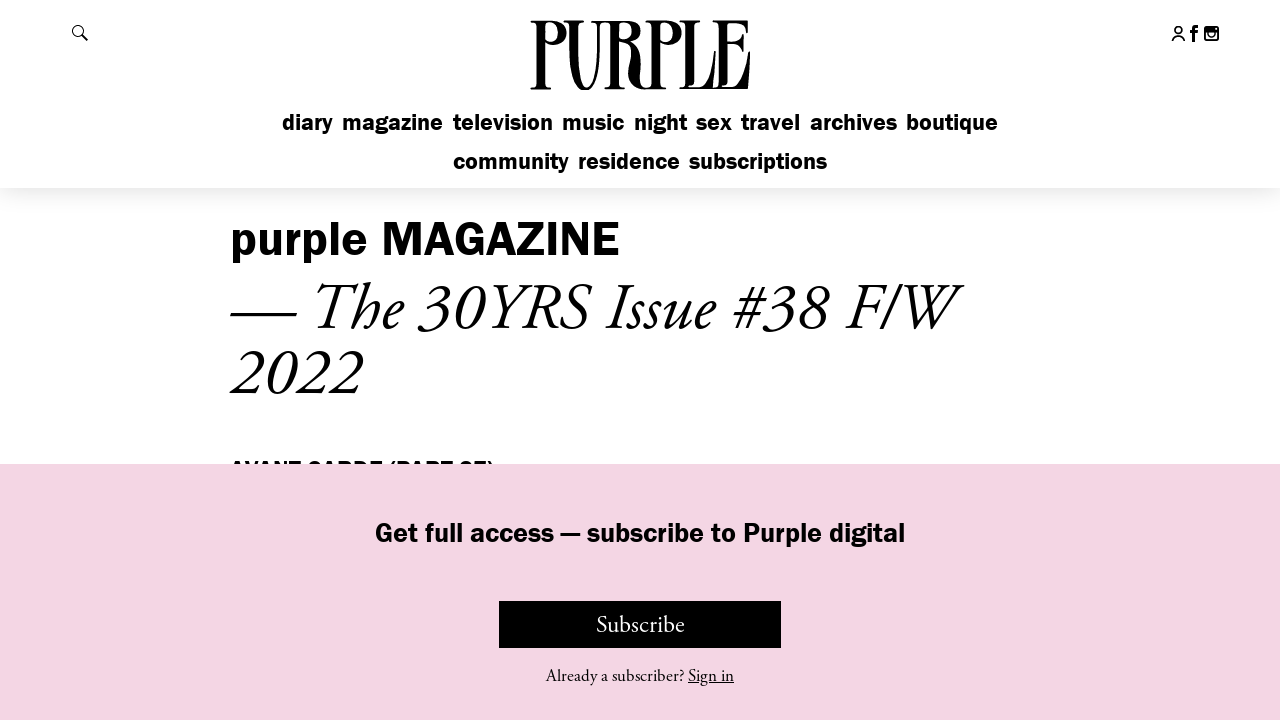

--- FILE ---
content_type: text/javascript; charset=utf-8
request_url: https://purple.fr/app/themes/purple/dist/js/main.245dc326234f9d839d34.js
body_size: 35906
content:
/*! For license information please see main.245dc326234f9d839d34.js.LICENSE.txt */
(()=>{var t={106:()=>{var t;(t=jQuery)((function(){t(".stockist").length>0&&(t(".country").change((function(){var e=t(".country option:selected").text().toLowerCase().replace(/ /g,"-");"choose-a-country"==e?(t(".stockist li").css({display:"inline-block"}),t(".filter-stockist").css({display:"block"}),t("select.city").css({display:"none"}).val("0")):(t(".stockist li").css({display:"inline-block"}),t(".filter-stockist").css({display:"none"}),t(".filter-stockist."+e).css({display:"block"}),t("select.city option").css({display:"none"}),t("select.city").val("0"),t("select.city option:first-child").css({display:"inline"}),t("select.city, select.city option."+e).css({display:"inline"}))})),t(".city").change((function(){var e=t(".city option:selected").text().toLowerCase().replace(/ /g,"-");"choose-a-city"==e?t(".stockist li").css({display:"inline-block"}):(t(".stockist li").css({display:"none"}),t(".stockist li."+e).css({display:"inline-block"}))})))}))},147:()=>{var t;(t=jQuery)((function(){t(".dotdotdot").dotdotdot({watch:!0}),t(document).on("ajaxcontentappended",(function(){t(".dotdotdot").dotdotdot({watch:!0})})).on("typekit-ready",(function(){t(".dotdotdot").trigger("update")}))}))},168:()=>{!function(t){var e=t(".slideshow.diaporama"),o={autoplay:!1,infinite:!0,variableWidth:!0,lazyLoad:"ondemand",centerMode:!0,initialSlide:0,arrows:!1,onBeforeChange:function(t,e,i){0==i&&"desktop"==n&&t.$slider.hasClass("with-ending")&&t.$slider.addClass("gallery-ended")},onAfterChange:function(t,e){t.$slider.trigger("slide_changed",[e]);var i=t.$slides.eq(this.currentSlide),o=t.$slider.next(".img-caption"),n=t.$slider.prev(".dynamic-date"),s=t.$slider.next(".block-article__summary").find(".dynamic-h2 a"),r=t.$slider.next(".block-article__summary").find(".dynamic-text");o.length>0&&i.find(".caption-value").length>0&&""!==i.find(".caption-value").val()?o.html(i.find(".caption-value").val()).removeClass("hidden"):o.addClass("hidden"),n.length>0&&i.find(".date-value").length>0?n.html(i.find(".date-value").val()).removeClass("hidden"):n.addClass("hidden"),s.length>0&&i.find(".title-value").length>0&&i.find(".link-value").length>0?s.html(i.find(".title-value").val()).attr("href",i.find(".link-value").val()).removeClass("hidden"):s.addClass("hidden"),r.length>0&&i.find(".description-value").length>0?r.html(i.find(".description-value").val()).removeClass("hidden"):r.addClass("hidden")},responsive:[{breakpoint:941,settings:{infinite:!1,slidesToShow:1,variableWidth:!1,centerMode:!1,arrows:!0,prevArrow:'<button class="slick-prev"><span class="icon data-icon" data-icon="&#x65" aria-hidden="true"></span><span class="invisible">Previous</span></button>',nextArrow:'<button class="slick-next"><span class="icon data-icon" data-icon="&#x66" aria-hidden="true"></span><span class="invisible">Next</span></button>'}}]},n=null;function s(){t(window).width()<941&&"mobile"!=n?(e.each((function(){var e=t(this).find(".slideshow-related");if(e.length>0&&t(this).find(".slick-item").length>1)if(t(this).find(".slick-item .gallery-ending").remove(),t(this).hasClass("restricted")){var i=t(this).find(".slideshow-restricted-banner");t(this).slickRemove(!1),t(this).slickRemove(!1),(o=t("<div/>",{class:"slick-item"})).append(i.html()),t(this).slickAdd(o)}else{var o;(o=t("<div/>",{class:"slick-item"}).html('<div class="img-container"></div>')).append(e.html()),t(this).slickAdd(o)}})),n="mobile"):t(window).width()>=941&&"desktop"!=n&&(e.each((function(){var e=t(this).find(".slideshow-related");e.length>0&&(t(this).find(".slick-item .gallery-ending").length>0&&t(this).slickRemove(!1),t(this).hasClass("restricted")||t(this).find(".slick-item.first-item").append(e.html()))})),n="desktop")}function r(){t(this).find(".slick-item").length<2||(t(this).find(".slick-item").eq(0).addClass("first-item"),t(this).hasClass("restricted")&&(o.draggable=!1,o.swipe=!1,o.touchMove=!1,o.responsive[0].settings.draggable=!0,o.responsive[0].settings.swipe=!0,o.responsive[0].settings.touchMove=!0),t(this).unslick().slick(o).slickGoTo(0),t(this).hasClass("restricted")?t(this).on("click",".slick-slide:not(.slick-active)",(function(){var t=document.querySelector(".banner-membership");t&&(t.style.transform="translateY(0)")})):t(this).on("click",".slick-slide:not(.slick-active)",a))}function a(e){var i=t(this).parents(".slick-slider");if(i.hasClass("gallery-ended"))i.removeClass("gallery-ended");else{e.stopPropagation();var o=t(this).index()-2;t(e.delegateTarget).slickGoTo(o)}}function l(){Utils.trackEvent("endofgallery","click",t(this).attr("href"))}t((function(){e.each((function(){t(this).on("slick_refresh",r).trigger("slick_refresh")})),t(".slideshow-related").each((function(){var e=t(t(this).html()),o=e.find(".list-mosaic li").length;for(i=0;i<9-o;i++){var n=Math.floor(Math.random()*o);t('<li class="blank" />').insertBefore(e.find(".list-mosaic li").eq(n))}t(this).html(e)})),s(),t(window).on("resize",s),t(".slideshow.with-ending").on("click",".gallery-ending .list-mosaic li a",l)}))}(jQuery)},253:()=>{!function(t){t.noConflict();var e=document,i=window,o={};t(e).ready((function(){o.svg(),o.placeholder(),o.sliders(),o.showHide(),o.scrollTo(),o.touchRoll(),o.travelMenu(),o.popin(),o.magazineMosaic(),t(".outbound").on("click",(function(){Utils.trackEvent("outbound","click",t(this).attr("href"))}))})),t(i).load((function(){o.nightMosaic()})),t.extend(t.easing,{def:"easeOutExpo",easeOutExpo:function(t,e,i,o,n){return e==n?i+o:o*(1-Math.pow(2,-10*e/n))+i}}),o.svg=function(){document.implementation.hasFeature("http://www.w3.org/TR/SVG11/feature#Image","1.1")||t(".img-svg").each((function(e){t(this).attr("src",t(this).attr("src").replace(".svg",".png"))}))},o.placeholder=function(){"placeholder"in document.createElement("input")||t("input[type=text], input[type=search], input[type=password], input[type=email], textarea").each((function(e){var i=t(this);""==i.attr("value")&&(i.val(i.attr("placeholder")),i.addClass("placeholded")),i.bind("mouseup",(function(t){t.preventDefault()})),i.bind("focus",(function(t){i.val()==i.attr("placeholder")&&(i.select(),i.removeClass("placeholded"))})),i.bind("blur",(function(t){i.val()!=i.attr("placeholder")?i.removeClass("placeholded"):i.addClass("placeholded"),/[a-zA-Z0-9]/.test(i.val())||(i.val(i.attr("placeholder")),i.addClass("placeholded"))}))}))},o.showHide=function(){var e=t("body");t("#header-content h1").on("mouseenter",(function(){if(t(window).width()<768||e.hasClass("search-active"))return!1;t("#nav-mobile").hasClass("active")||t("#show-menu").click()})),t("#header").on("mouseleave",(function(){if(t(window).width()<768||e.hasClass("search-active"))return!1;t("#nav-mobile").hasClass("active")&&t("#show-menu").click()})),t(".show-hide").each((function(){var i=t(this),o=t(i.data("target"));if(i.add(o).not(".default-active").removeClass("active"),i.on("click",(function(){return i.hasClass("active")?i.add(o).removeClass("active"):i.add(o).addClass("active"),i.blur(),!1})),"show-search"==i.attr("id")||"show-menu"==i.attr("id")){if("show-search"==i.attr("id"))var n=t("#show-menu"),s=t(n.data("target")),r=t("#main-search-field"),a=!0;else n=t("#show-search"),s=t(n.data("target")),a=!1;i.on("click",(function(){return n.add(s).removeClass("active"),r&&r.focus(),a&&i.hasClass("active")?(e.addClass("search-active"),t("#main-search-field").focus()):e.removeClass("search-active"),i.blur(),!1}))}if("sort-filter"==i.parent().parent().parent().parent().attr("id")){var l=i.parent().siblings("li").find("button"),d=o.siblings(".sort-heading");i.on("click",(function(){return l.add(d).removeClass("active"),i.blur(),!1}))}}))},o.scrollTo=function(){var e=t("html, body");t(".link-scroll-to-anchor").each((function(){var i=t(this),o=i.attr("href");i.on("click",(function(){return e.stop().animate({scrollTop:t(o).offset().top},1e3,"easeOutExpo",(function(){})),i.blur(),!1}))}))},o.touchRoll=function(){if("ontouchstart"in document.documentElement){var e=t(".touch-roll");e.each((function(){var i=t(this);i.bind("click",(function(){if(!i.hasClass("active"))return e.filter(".active").removeClass("active"),i.addClass("active"),!1;i.removeClass("active")}))}))}},o.magazineMosaic=function(){if(0!=t(".list-packery").length){var e=t(".list-packery"),i=e.find("> li");i.each((function(){var o=t(this),n=o.find(".zoom-caller"),s=o.data("category");n.on("click",(function(){return i.removeClass("disabled format-4"),s&&i.not("[data-category="+s+"]").addClass("disabled"),o.addClass("format-4"),e.packery({itemSelector:".packery-item"}),!1}))})),t(".zoom-reset").on("click",(function(){return i.removeClass("disabled format-4"),e.packery({itemSelector:".packery-item"}),!1})),t("html").on("click",(function(t){"A"!=t.target.tagName&&(i.removeClass("disabled format-4"),e.packery({itemSelector:".packery-item"}))})),e.on("click",(function(t){t.stopPropagation()})),e.packery({itemSelector:".packery-item"})}},o.nightMosaic=function(){0!=t(".list-night-serie").length&&t(".list-night-serie").packery({itemSelector:".packery-item"})},o.travelMenu=function(){if(null!=document.getElementById("map")){var e=t(".core"),o=t(".sort-heading");o.outerHeight();t(i).on("resize load",(function(){var t=o.outerHeight();0!=t&&e.css("margin-top",t-10)}))}},o.sliders=function(){t(".slideshow.top-diaporama,.slideshow.home-diaporama").each((function(){var e=t(this),i=e.parent().find(".h1");e.find(".slick-item").eq(0).hasClass("alt")&&i.addClass("alt"),e.slick({autoplay:!0,autoplaySpeed:5e3,pauseOnHover:!1,infinite:!0,arrows:!1,dots:!0,fade:!0,onInit:function(t){$slides=e.find(".slick-item"),$realSlides=$slides.not(".slick-cloned"),$currentSlide=$realSlides.eq(0),$currentVideo=$currentSlide.find(".top-diaporama-video"),$currentVideo.length>0&&$currentVideo.get(0).play()},onBeforeChange:function(t,o,n){$slides=e.find(".slick-item"),$realSlides=$slides.not(".slick-cloned"),$currentSlide=$realSlides.eq(n),$currentVideo=$currentSlide.find(".top-diaporama-video"),$currentVideo.length>0&&$currentVideo.get(0).play(),$slides.find(".top-diaporama-video").not($currentVideo).each((function(){this.pause(),this.currentTime=0})),$currentSlide.find("iframe").length>0?i.addClass("hidden"):(i.removeClass("hidden"),$currentSlide.hasClass("alt")?i.addClass("alt"):i.removeClass("alt"))}})})),t(".block-related").each((function(){var e=t(this),i=t("[data-nav-for="+e[0].id+"]"),o=i.find("li"),n=i.find("a");e.slick({autoplay:!0,autoplaySpeed:1e4,infinite:!0,arrows:!1,adaptiveHeight:!0,onAfterChange:function(){n.filter(".active").removeClass("active"),n.eq(this.currentSlide).addClass("active")}}),i.find("a").each((function(){var i=t(this),s=o.index(i.parent());i.bind("click",(function(){return i.hasClass("active")||(n.filter(".active").removeClass("active"),i.addClass("active"),e.slickGoTo(s),i.blur()),!1}))})),n.eq(0).addClass("active")})),t("body").trigger("slickloaded")},t("body").on("click","a.link-video",(function(e){if(t(this).hasClass("restricted")){var i=document.querySelector(".banner-membership");i&&(i.style.transform="translateY(0)")}else{var o=t(this).attr("href"),n=t(o).html();t(this).parents(".main-media").html(n)}return!1})),o.popin=function(){t(".popin-collection").each((function(){var e=t(this),i=e.find(".prev-text").val(),o=e.find(".next-text").val(),n=e.find(".close-text").val(),s=e.find(".loading-text").val(),r=e.find(".error-text").val(),a=e.find(".show-title-text").val();e.hasClass("video-collection")?e.magnificPopup({mainClass:"mfp-video-collection",delegate:".mfp-link",disableOn:700,type:"iframe",closeMarkup:'<button class="mfp-close" type="button" title="%title%"><span class="invisible">'+n+"</span></button>",preloader:!1,fixedContentPos:!1,callbacks:{afterClose:function(){this._lastFocusedEl.blur()}},iframe:{patterns:{youtube:{index:"youtube.com/",id:function(t){return t.match(/(?:youtu\.be\/|youtube\.com(?:\/embed\/|\/v\/|\/watch\?v=|\/user\/\S+|\/ytscreeningroom\?v=))([\w\-]{10,12})\b/)[1]},src:"//www.youtube.com/embed/%id%?autoplay=1&rel=0"},youtube2:{index:"youtu.be/",id:function(t){return t.match(/(?:youtu\.be\/|youtube\.com(?:\/embed\/|\/v\/|\/watch\?v=|\/user\/\S+|\/ytscreeningroom\?v=))([\w\-]{10,12})\b/)[1]},src:"//www.youtube.com/embed/%id%?autoplay=1&rel=0"}}}}):e.magnificPopup({delegate:".mfp-link:visible",type:"image",tLoading:s,tClose:n,closeMarkup:'<button class="mfp-close" type="button" title="%title%"><span class="invisible">'+n+"</span></button>",gallery:{arrowMarkup:'<button title="%title%" type="button" class="mfp-arrow mfp-arrow-%dir%"><span class="invisible">'+n+"</span></button>",tPrev:i,tNext:o,tCounter:"",enabled:!0,navigateByImgClick:!0,preload:[1,1]},image:{verticalFit:!0,tError:r,markup:'<div class="mfp-figure"><div class="mfp-close"></div><div class="mfp-img"></div><div id="mfp-title" class="mfp-title"></div><button id="mfp-show-title" class="mobile-only" type="button"><span data-icon="&#x68;" aria-hidden="true"></span><span class="invisible">'+a+"</span></button></div></div>",titleSrc:function(t){return t.el.find(".img-caption__core").html()}},callbacks:{buildControls:function(){this.arrowLeft&&this.arrowRight&&this.contentContainer.append(this.arrowLeft.add(this.arrowRight))},open:function(){var e=t("#mfp-show-title"),i=t("#mfp-title");e.bind("click",(function(){return e.hasClass("active")?e.add(i).removeClass("active"):e.add(i).addClass("active"),!1}))},afterClose:function(){this._lastFocusedEl.blur()}}})}))}}(jQuery)},335:()=>{},378:()=>{!function(t){var e=t("html"),i=t("body"),o=t(".posts-container"),n=t(".load-more"),s=t("ul.filter li a, ul.list-art li a"),r=null,a=window.location.protocol+"//"+window.location.hostname+window.location.pathname,l=a;function d(s){if(e.hasClass("ajax-loading"))return!1;var a=n.offset().top;e.addClass("ajax-loading loading-more"),n.text("Loading...");var d=t("[data-post-id]").map((function(){return t(this).data("post-id")})).get();return r.page++,t.post(purple_conf.ajaxurl,t.extend({exclude:d},r),(function(s){if(!s.success)return!1;var d={parent:o,content:t(s.data.html)};filteredResponseData=t(document).triggerHandler("ajaxcontentloaded",d),filteredResponseData&&(d=filteredResponseData),d.content.appendTo(d.parent),d.parent.data("packery")&&d.parent.packery("appended",d.content),d.parent.trigger("ajaxcontentappended"),n.toggle(s.data.more),n.text("Load more"),e.removeClass("ajax-loading loading-more"),Utils.trackPageView(l+"page/"+r.page+"/"),i.hasClass("home")||t("html, body").animate({scrollTop:a-150},800)})),t(this).blur(),!1}function c(i){var d=t(this);return e.hasClass("ajax-loading")||d.hasClass("active")||(e.addClass("ajax-loading loading-tab"),s.removeClass("active"),d.addClass("active"),(r=t.extend(r,d.data())).page=1,t.get(purple_conf.ajaxurl,r,(function(i){if(!i.success)return!1;var s=t(i.data.html);o.html(s),o.trigger("ajaxcontentappended"),e.removeClass("ajax-loading loading-tab"),googletag.pubads().refresh();var r=d.data("category");l="any"==r||""==r?a:a+"category/"+r+"/",Utils.trackPageView(l),n.toggle(i.data.more)})),t(this).blur()),!1}t((function(){if(o=t(".posts-container").length?t(".posts-container"):t(".mosaic-container"),(r=t.extend({},o.data())).packery=null,r.page=1,n.on("click",d),s.on("click",c),window.location.hash){var e=s.filter('a[href="'+window.location.hash+'"]');e.length&&e.trigger("click")}}))}(jQuery)},382:()=>{!function(t){var e=t(".block-fashion"),i=t(".list-mosaic.fashion-week"),o={action:"loadbrands"},n=t(".fashion-brands ul"),s=t("select.fashion-brands");function r(e){return t(this).parents(".block-fashion__filter").find(".block-fashion__content").toggleClass("active"),t(this).blur(),!1}function a(e){var i=t(this).parents(".block-fashion");if(i.hasClass("ajax-loading"))return!1;var r=i.find(".fashion-brands ul"),a=i.find("select.fashion-brands"),l=this.tagName.toLowerCase(),d="a"==l?t(this).data("season"):t(this).attr("value"),c="a"==l?t(this).parent().index():this.selectedIndex;return r.empty(),a.empty(),r.parent().addClass("active"),0===c?(r.html(n),a.html(s),i.find(".fashion-seasons ul li a").removeClass("active").eq(c).addClass("active"),i.find("select.fashion-seasons option").eq(c).prop("selected",!0)):(i.addClass("ajax-loading"),t.get(purple_conf.ajaxurl,t.extend({season:d},o),(function(e){if(i.removeClass("ajax-loading"),!e.status)return!1;t("<option disabled selected>Choose a brand</option>").appendTo(a),t.each(e.brands,(function(e,i){t('<li><a href="'+this.url+'">'+this.name+"</a></li>").appendTo(r),t('<option value="'+this.url+'">'+this.name+"</option>").appendTo(a)})),i.find(".fashion-seasons ul li a").removeClass("active").eq(c).addClass("active"),i.find("select.fashion-seasons option").eq(c).prop("selected",!0)}))),t(this).blur(),!1}function l(e){var i=t(this).attr("value");window.location=i}t((function(){n=t(".fashion-brands ul").html(),s=t("select.fashion-brands").html(),i.packery({columnWidth:"li:not(.wide)",itemSelector:"li"}),t(document).on("ajaxcontentappended",(function(){(i=t(".list-mosaic.fashion-week")).packery({columnWidth:"li:not(.wide)",itemSelector:"li"})})),e.on("click",".fashion-seasons ul li a",a).on("change","select.fashion-seasons",a).on("change","select.fashion-brands",l).on("click",".block-fashion__filter button",r)}))}(jQuery)},385:()=>{!function(t,e,i){var o=t("body"),n=t("#header"),s=t("#show-search"),r=n.outerHeight(),a=t(e).scrollTop(),l=0,d=r;function c(){var i=t(e).scrollTop(),c=i>=a?1:-1;t(e).width()>=768?(o.hasClass("with-preroll-ad")&&i<=0?(o.hasClass("search-active")&&(o.removeClass("search-active"),s.removeClass("active")),n.css("top",-r)):n.css("top","0"),i>d?(setTimeout((function(){l=i}),500),n.hasClass("mini")&&i<l-400?n.removeClass("mini"):n.hasClass("mini")||1!==c||n.addClass("mini"),o.hasClass("with-preroll-ad")&&n.css("top",0)):n.hasClass("mini")&&n.removeClass("mini")):n.css("top","0"),a=i}t((function(){if(n.hasClass("header-mini-default"))return n.addClass("mini"),!1;d=o.hasClass("with-preroll-ad")?t(e).height():r,c(),t(i).off("scroll resize").on("scroll resize",c)}))}(jQuery,window,document)},395:()=>{!function(t){var e=t(".magazine-article__core span.img-container, .magazine-article__core a.img-container");function i(){var i=(t(".magazine-article__core").height()-110)/e.length;i<400&&(i=400),t(".magazine-article__side .side-wrapper").css("height",i)}t((function(){if(0===e.length)return!1;e.clone().appendTo(".magazine-article__side").wrap('<div class="side-wrapper"/>'),t(window).on("load",i),t(window).on("resize",i),i()}))}(jQuery)},412:function(t,e,i){var o,n,s,r,a,l,d,c,p,u,h,f,m,g,v,y,w,b,k,T,C,S,x,_,E,I,L,$,P,O,A,z,M,R,H,D,j,B;!function(){var o=Array.prototype.slice;function n(){}j=[i(669)],D=function(t){if(t){var e="undefined"==typeof console?n:function(t){console.error(t)};return t.bridget=function(i,n){!function(e){e.prototype.option||(e.prototype.option=function(e){t.isPlainObject(e)&&(this.options=t.extend(!0,this.options,e))})}(n),function(i,n){t.fn[i]=function(s){if("string"==typeof s){for(var r=o.call(arguments,1),a=0,l=this.length;a<l;a++){var d=this[a],c=t.data(d,i);if(c)if(t.isFunction(c[s])&&"_"!==s.charAt(0)){var p=c[s].apply(c,r);if(void 0!==p)return p}else e("no such method '"+s+"' for "+i+" instance");else e("cannot call methods on "+i+" prior to initialization; attempted to call '"+s+"'")}return this}return this.each((function(){var e=t.data(this,i);e?(e.option(s),e._init()):(e=new n(this,s),t.data(this,i,e))}))}}(i,n)},t.bridget}},void 0===(B="function"==typeof D?D.apply(e,j):D)||(t.exports=B)}(window),function(){function t(t){return new RegExp("(^|\\s+)"+t+"(\\s+|$)")}var e,r,a;function l(t,i){(e(t,i)?a:r)(t,i)}"classList"in document.documentElement?(e=function(t,e){return t.classList.contains(e)},r=function(t,e){t.classList.add(e)},a=function(t,e){t.classList.remove(e)}):(e=function(e,i){return t(i).test(e.className)},r=function(t,i){e(t,i)||(t.className=t.className+" "+i)},a=function(e,i){e.className=e.className.replace(t(i)," ")}),"function"==typeof(n={hasClass:e,addClass:r,removeClass:a,toggleClass:l,has:e,add:r,remove:a,toggle:l})?(s={id:"classie/classie",exports:{},loaded:!1},o=n.call(s.exports,i,s.exports,s),s.loaded=!0,void 0===o&&(o=s.exports)):o=n}(window),function(){var t="Webkit Moz ms Ms O".split(" "),e=document.documentElement.style;function i(i){if(i){if("string"==typeof e[i])return i;var o;i=i.charAt(0).toUpperCase()+i.slice(1);for(var n=0,s=t.length;n<s;n++)if(o=t[n]+i,"string"==typeof e[o])return o}}void 0!==(r=function(){return i}.apply(a={},j=[]))||(r=a)}(window),function(t){function e(t){var e=parseFloat(t);return-1===t.indexOf("%")&&!isNaN(e)&&e}var i="undefined"==typeof console?function(){}:function(t){console.error(t)},o=["paddingLeft","paddingRight","paddingTop","paddingBottom","marginLeft","marginRight","marginTop","marginBottom","borderLeftWidth","borderRightWidth","borderTopWidth","borderBottomWidth"];l=[r],"function"==typeof(d=function(n){var s,r,a,l=!1;function d(e,i){if(t.getComputedStyle||-1===i.indexOf("%"))return i;var o=e.style,n=o.left,s=e.runtimeStyle,r=s&&s.left;return r&&(s.left=e.currentStyle.left),o.left=i,i=o.pixelLeft,o.left=n,r&&(s.left=r),i}return function(c){if(function(){if(!l){l=!0;var o,d=t.getComputedStyle;if(o=d?function(t){return d(t,null)}:function(t){return t.currentStyle},s=function(t){var e=o(t);return e||i("Style returned "+e+". Are you running this code in a hidden iframe on Firefox? See http://bit.ly/getsizebug1"),e},r=n("boxSizing")){var c=document.createElement("div");c.style.width="200px",c.style.padding="1px 2px 3px 4px",c.style.borderStyle="solid",c.style.borderWidth="1px 2px 3px 4px",c.style[r]="border-box";var p=document.body||document.documentElement;p.appendChild(c);var u=s(c);a=200===e(u.width),p.removeChild(c)}}}(),"string"==typeof c&&(c=document.querySelector(c)),c&&"object"==typeof c&&c.nodeType){var p=s(c);if("none"===p.display)return function(){for(var t={width:0,height:0,innerWidth:0,innerHeight:0,outerWidth:0,outerHeight:0},e=0,i=o.length;e<i;e++)t[o[e]]=0;return t}();var u={};u.width=c.offsetWidth,u.height=c.offsetHeight;for(var h=u.isBorderBox=!(!r||!p[r]||"border-box"!==p[r]),f=0,m=o.length;f<m;f++){var g=o[f],v=p[g];v=d(c,v);var y=parseFloat(v);u[g]=isNaN(y)?0:y}var w=u.paddingLeft+u.paddingRight,b=u.paddingTop+u.paddingBottom,k=u.marginLeft+u.marginRight,T=u.marginTop+u.marginBottom,C=u.borderLeftWidth+u.borderRightWidth,S=u.borderTopWidth+u.borderBottomWidth,x=h&&a,_=e(p.width);!1!==_&&(u.width=_+(x?0:w+C));var E=e(p.height);return!1!==E&&(u.height=E+(x?0:b+S)),u.innerWidth=u.width-(w+C),u.innerHeight=u.height-(b+S),u.outerWidth=u.width+k,u.outerHeight=u.height+T,u}}})?void 0===(p=d.apply(c={},l))&&(p=c):p=d}(window),function(t){var e=document.documentElement,o=function(){};function n(e){var i=t.event;return i.target=i.target||i.srcElement||e,i}e.addEventListener?o=function(t,e,i){t.addEventListener(e,i,!1)}:e.attachEvent&&(o=function(t,e,i){t[e+i]=i.handleEvent?function(){var e=n(t);i.handleEvent.call(i,e)}:function(){var e=n(t);i.call(t,e)},t.attachEvent("on"+e,t[e+i])});var s=function(){};e.removeEventListener?s=function(t,e,i){t.removeEventListener(e,i,!1)}:e.detachEvent&&(s=function(t,e,i){t.detachEvent("on"+e,t[e+i]);try{delete t[e+i]}catch(o){t[e+i]=void 0}}),"function"==typeof(h={bind:o,unbind:s})?(f={id:"eventie/eventie",exports:{},loaded:!1},u=h.call(f.exports,i,f.exports,f),f.loaded=!0,void 0===u&&(u=f.exports)):u=h}(window),function(){function t(){}var e=t.prototype,i=this,o=i.EventEmitter;function n(t,e){for(var i=t.length;i--;)if(t[i].listener===e)return i;return-1}function s(t){return function(){return this[t].apply(this,arguments)}}e.getListeners=function(t){var e,i,o=this._getEvents();if(t instanceof RegExp)for(i in e={},o)o.hasOwnProperty(i)&&t.test(i)&&(e[i]=o[i]);else e=o[t]||(o[t]=[]);return e},e.flattenListeners=function(t){var e,i=[];for(e=0;e<t.length;e+=1)i.push(t[e].listener);return i},e.getListenersAsObject=function(t){var e,i=this.getListeners(t);return i instanceof Array&&((e={})[t]=i),e||i},e.addListener=function(t,e){var i,o=this.getListenersAsObject(t),s="object"==typeof e;for(i in o)o.hasOwnProperty(i)&&-1===n(o[i],e)&&o[i].push(s?e:{listener:e,once:!1});return this},e.on=s("addListener"),e.addOnceListener=function(t,e){return this.addListener(t,{listener:e,once:!0})},e.once=s("addOnceListener"),e.defineEvent=function(t){return this.getListeners(t),this},e.defineEvents=function(t){for(var e=0;e<t.length;e+=1)this.defineEvent(t[e]);return this},e.removeListener=function(t,e){var i,o,s=this.getListenersAsObject(t);for(o in s)s.hasOwnProperty(o)&&-1!==(i=n(s[o],e))&&s[o].splice(i,1);return this},e.off=s("removeListener"),e.addListeners=function(t,e){return this.manipulateListeners(!1,t,e)},e.removeListeners=function(t,e){return this.manipulateListeners(!0,t,e)},e.manipulateListeners=function(t,e,i){var o,n,s=t?this.removeListener:this.addListener,r=t?this.removeListeners:this.addListeners;if("object"!=typeof e||e instanceof RegExp)for(o=i.length;o--;)s.call(this,e,i[o]);else for(o in e)e.hasOwnProperty(o)&&(n=e[o])&&("function"==typeof n?s.call(this,o,n):r.call(this,o,n));return this},e.removeEvent=function(t){var e,i=typeof t,o=this._getEvents();if("string"===i)delete o[t];else if(t instanceof RegExp)for(e in o)o.hasOwnProperty(e)&&t.test(e)&&delete o[e];else delete this._events;return this},e.removeAllListeners=s("removeEvent"),e.emitEvent=function(t,e){var i,o,n,s=this.getListenersAsObject(t);for(n in s)if(s.hasOwnProperty(n))for(o=s[n].length;o--;)!0===(i=s[n][o]).once&&this.removeListener(t,i.listener),i.listener.apply(this,e||[])===this._getOnceReturnValue()&&this.removeListener(t,i.listener);return this},e.trigger=s("emitEvent"),e.emit=function(t){var e=Array.prototype.slice.call(arguments,1);return this.emitEvent(t,e)},e.setOnceReturnValue=function(t){return this._onceReturnValue=t,this},e._getOnceReturnValue=function(){return!this.hasOwnProperty("_onceReturnValue")||this._onceReturnValue},e._getEvents=function(){return this._events||(this._events={})},t.noConflict=function(){return i.EventEmitter=o,t},void 0!==(m=function(){return t}.apply(g={},j=[]))||(m=g)}.call(this),function(t){var e=t.document,i=[];function o(t){"function"==typeof t&&(o.isReady?t():i.push(t))}function n(t){var i="readystatechange"===t.type&&"complete"!==e.readyState;o.isReady||i||s()}function s(){o.isReady=!0;for(var t=0,e=i.length;t<e;t++)(0,i[t])()}o.isReady=!1,v=[u],"function"==typeof(y=function(i){return"complete"===e.readyState?s():(i.bind(e,"DOMContentLoaded",n),i.bind(e,"readystatechange",n),i.bind(t,"load",n)),o})?void 0===(b=y.apply(w={},v))&&(b=w):b=y}(window),function(t){var e,i=function(){if(t.matches)return"matches";if(t.matchesSelector)return"matchesSelector";for(var e=["webkit","moz","ms","o"],i=0,o=e.length;i<o;i++){var n=e[i]+"MatchesSelector";if(t[n])return n}}();function o(t,e){return t[i](e)}function n(t){t.parentNode||document.createDocumentFragment().appendChild(t)}if(i){var s=o(document.createElement("div"),"div");e=s?o:function(t,e){return n(t),o(t,e)}}else e=function(t,e){n(t);for(var i=t.parentNode.querySelectorAll(e),o=0,s=i.length;o<s;o++)if(i[o]===t)return!0;return!1};void 0!==(k=function(){return e}.apply(T={},j=[]))||(k=T)}(Element.prototype),function(t){C=function(e,i){return function(t,e,i){var o,n={extend:function(t,e){for(var i in e)t[i]=e[i];return t},modulo:function(t,e){return(t%e+e)%e}},s=Object.prototype.toString;n.isArray=function(t){return"[object Array]"==s.call(t)},n.makeArray=function(t){var e=[];if(n.isArray(t))e=t;else if(t&&"number"==typeof t.length)for(var i=0,o=t.length;i<o;i++)e.push(t[i]);else e.push(t);return e},n.indexOf=Array.prototype.indexOf?function(t,e){return t.indexOf(e)}:function(t,e){for(var i=0,o=t.length;i<o;i++)if(t[i]===e)return i;return-1},n.removeFrom=function(t,e){var i=n.indexOf(t,e);-1!=i&&t.splice(i,1)},n.isElement="function"==typeof HTMLElement||"object"==typeof HTMLElement?function(t){return t instanceof HTMLElement}:function(t){return t&&"object"==typeof t&&1==t.nodeType&&"string"==typeof t.nodeName},n.setText=function(t,e){t[o=o||(void 0!==document.documentElement.textContent?"textContent":"innerText")]=e},n.getParent=function(t,e){for(;t!=document.body;)if(t=t.parentNode,i(t,e))return t},n.getQueryElement=function(t){return"string"==typeof t?document.querySelector(t):t},n.handleEvent=function(t){var e="on"+t.type;this[e]&&this[e](t)},n.filterFindElements=function(t,e){for(var o=[],s=0,r=(t=n.makeArray(t)).length;s<r;s++){var a=t[s];if(n.isElement(a))if(e){i(a,e)&&o.push(a);for(var l=a.querySelectorAll(e),d=0,c=l.length;d<c;d++)o.push(l[d])}else o.push(a)}return o},n.debounceMethod=function(t,e,i){var o=t.prototype[e],n=e+"Timeout";t.prototype[e]=function(){var t=this[n];t&&clearTimeout(t);var e=arguments,s=this;this[n]=setTimeout((function(){o.apply(s,e),delete s[n]}),i||100)}},n.toDashed=function(t){return t.replace(/(.)([A-Z])/g,(function(t,e,i){return e+"-"+i})).toLowerCase()};var r=t.console;return n.htmlInit=function(i,o){e((function(){for(var e=n.toDashed(o),s=document.querySelectorAll(".js-"+e),a="data-"+e+"-options",l=0,d=s.length;l<d;l++){var c,p=s[l],u=p.getAttribute(a);try{c=u&&JSON.parse(u)}catch(t){r&&r.error("Error parsing "+a+" on "+p.nodeName.toLowerCase()+(p.id?"#"+p.id:"")+": "+t);continue}var h=new i(p,c),f=t.jQuery;f&&f.data(p,o,h)}}))},n}(t,e,i)}.apply(S={},j=[b,k]),void 0!==C||(C=S)}(window),function(t){x=function(e,i,o,n){return function(t,e,i,o,n){var s=t.getComputedStyle,r=s?function(t){return s(t,null)}:function(t){return t.currentStyle};var a=o("transition"),l=o("transform"),d=a&&l,c=!!o("perspective"),p={WebkitTransition:"webkitTransitionEnd",MozTransition:"transitionend",OTransition:"otransitionend",transition:"transitionend"}[a],u=["transform","transition","transitionDuration","transitionProperty"],h=function(){for(var t={},e=0,i=u.length;e<i;e++){var n=u[e],s=o(n);s&&s!==n&&(t[n]=s)}return t}();function f(t,e){t&&(this.element=t,this.layout=e,this.position={x:0,y:0},this._create())}n.extend(f.prototype,e.prototype),f.prototype._create=function(){this._transn={ingProperties:{},clean:{},onEnd:{}},this.css({position:"absolute"})},f.prototype.handleEvent=function(t){var e="on"+t.type;this[e]&&this[e](t)},f.prototype.getSize=function(){this.size=i(this.element)},f.prototype.css=function(t){var e=this.element.style;for(var i in t)e[h[i]||i]=t[i]},f.prototype.getPosition=function(){var t=r(this.element),e=this.layout.options,i=e.isOriginLeft,o=e.isOriginTop,n=t[i?"left":"right"],s=t[o?"top":"bottom"],a=this.layout.size,l=-1!=n.indexOf("%")?parseFloat(n)/100*a.width:parseInt(n,10),d=-1!=s.indexOf("%")?parseFloat(s)/100*a.height:parseInt(s,10);l=isNaN(l)?0:l,d=isNaN(d)?0:d,l-=i?a.paddingLeft:a.paddingRight,d-=o?a.paddingTop:a.paddingBottom,this.position.x=l,this.position.y=d},f.prototype.layoutPosition=function(){var t=this.layout.size,e=this.layout.options,i={},o=e.isOriginLeft?"paddingLeft":"paddingRight",n=e.isOriginLeft?"left":"right",s=e.isOriginLeft?"right":"left",r=this.position.x+t[o];i[n]=this.getXValue(r),i[s]="";var a=e.isOriginTop?"paddingTop":"paddingBottom",l=e.isOriginTop?"top":"bottom",d=e.isOriginTop?"bottom":"top",c=this.position.y+t[a];i[l]=this.getYValue(c),i[d]="",this.css(i),this.emitEvent("layout",[this])},f.prototype.getXValue=function(t){var e=this.layout.options;return e.percentPosition&&!e.isHorizontal?t/this.layout.size.width*100+"%":t+"px"},f.prototype.getYValue=function(t){var e=this.layout.options;return e.percentPosition&&e.isHorizontal?t/this.layout.size.height*100+"%":t+"px"},f.prototype._transitionTo=function(t,e){this.getPosition();var i=this.position.x,o=this.position.y,n=parseInt(t,10),s=parseInt(e,10),r=n===this.position.x&&s===this.position.y;if(this.setPosition(t,e),!r||this.isTransitioning){var a=t-i,l=e-o,d={};d.transform=this.getTranslate(a,l),this.transition({to:d,onTransitionEnd:{transform:this.layoutPosition},isCleaning:!0})}else this.layoutPosition()},f.prototype.getTranslate=function(t,e){var i=this.layout.options;return t=i.isOriginLeft?t:-t,e=i.isOriginTop?e:-e,c?"translate3d("+t+"px, "+e+"px, 0)":"translate("+t+"px, "+e+"px)"},f.prototype.goTo=function(t,e){this.setPosition(t,e),this.layoutPosition()},f.prototype.moveTo=d?f.prototype._transitionTo:f.prototype.goTo,f.prototype.setPosition=function(t,e){this.position.x=parseInt(t,10),this.position.y=parseInt(e,10)},f.prototype._nonTransition=function(t){for(var e in this.css(t.to),t.isCleaning&&this._removeStyles(t.to),t.onTransitionEnd)t.onTransitionEnd[e].call(this)},f.prototype._transition=function(t){if(parseFloat(this.layout.options.transitionDuration)){var e=this._transn;for(var i in t.onTransitionEnd)e.onEnd[i]=t.onTransitionEnd[i];for(i in t.to)e.ingProperties[i]=!0,t.isCleaning&&(e.clean[i]=!0);t.from&&(this.css(t.from),this.element.offsetHeight),this.enableTransition(t.to),this.css(t.to),this.isTransitioning=!0}else this._nonTransition(t)};var m="opacity,"+(h.transform||"transform").replace(/([A-Z])/g,(function(t){return"-"+t.toLowerCase()}));f.prototype.enableTransition=function(){this.isTransitioning||(this.css({transitionProperty:m,transitionDuration:this.layout.options.transitionDuration}),this.element.addEventListener(p,this,!1))},f.prototype.transition=f.prototype[a?"_transition":"_nonTransition"],f.prototype.onwebkitTransitionEnd=function(t){this.ontransitionend(t)},f.prototype.onotransitionend=function(t){this.ontransitionend(t)};var g={"-webkit-transform":"transform","-moz-transform":"transform","-o-transform":"transform"};f.prototype.ontransitionend=function(t){if(t.target===this.element){var e=this._transn,i=g[t.propertyName]||t.propertyName;delete e.ingProperties[i],function(t){for(var e in t)return!1;return!0}(e.ingProperties)&&this.disableTransition(),i in e.clean&&(this.element.style[t.propertyName]="",delete e.clean[i]),i in e.onEnd&&(e.onEnd[i].call(this),delete e.onEnd[i]),this.emitEvent("transitionEnd",[this])}},f.prototype.disableTransition=function(){this.removeTransitionStyles(),this.element.removeEventListener(p,this,!1),this.isTransitioning=!1},f.prototype._removeStyles=function(t){var e={};for(var i in t)e[i]="";this.css(e)};var v={transitionProperty:"",transitionDuration:""};return f.prototype.removeTransitionStyles=function(){this.css(v)},f.prototype.removeElem=function(){this.element.parentNode.removeChild(this.element),this.css({display:""}),this.emitEvent("remove",[this])},f.prototype.remove=function(){if(a&&parseFloat(this.layout.options.transitionDuration)){var t=this;this.once("transitionEnd",(function(){t.removeElem()})),this.hide()}else this.removeElem()},f.prototype.reveal=function(){delete this.isHidden,this.css({display:""});var t=this.layout.options,e={};e[this.getHideRevealTransitionEndProperty("visibleStyle")]=this.onRevealTransitionEnd,this.transition({from:t.hiddenStyle,to:t.visibleStyle,isCleaning:!0,onTransitionEnd:e})},f.prototype.onRevealTransitionEnd=function(){this.isHidden||this.emitEvent("reveal")},f.prototype.getHideRevealTransitionEndProperty=function(t){var e=this.layout.options[t];if(e.opacity)return"opacity";for(var i in e)return i},f.prototype.hide=function(){this.isHidden=!0,this.css({display:""});var t=this.layout.options,e={};e[this.getHideRevealTransitionEndProperty("hiddenStyle")]=this.onHideTransitionEnd,this.transition({from:t.visibleStyle,to:t.hiddenStyle,isCleaning:!0,onTransitionEnd:e})},f.prototype.onHideTransitionEnd=function(){this.isHidden&&(this.css({display:"none"}),this.emitEvent("hide"))},f.prototype.destroy=function(){this.css({position:"",left:"",right:"",top:"",bottom:"",transition:"",transform:""})},f}(t,e,i,o,n)}.apply(_={},j=[m,p,r,C]),void 0!==x||(x=_)}(window),function(t){E=function(e,i,o,n,s){return function(t,e,i,o,n,s){var r=t.console,a=t.jQuery,l=function(){},d=0,c={};function p(t,e){var i=n.getQueryElement(t);if(i){this.element=i,a&&(this.$element=a(this.element)),this.options=n.extend({},this.constructor.defaults),this.option(e);var o=++d;this.element.outlayerGUID=o,c[o]=this,this._create(),this.options.isInitLayout&&this.layout()}else r&&r.error("Bad element for "+this.constructor.namespace+": "+(i||t))}return p.namespace="outlayer",p.Item=s,p.defaults={containerStyle:{position:"relative"},isInitLayout:!0,isOriginLeft:!0,isOriginTop:!0,isResizeBound:!0,isResizingContainer:!0,transitionDuration:"0.4s",hiddenStyle:{opacity:0,transform:"scale(0.001)"},visibleStyle:{opacity:1,transform:"scale(1)"}},n.extend(p.prototype,i.prototype),p.prototype.option=function(t){n.extend(this.options,t)},p.prototype._create=function(){this.reloadItems(),this.stamps=[],this.stamp(this.options.stamp),n.extend(this.element.style,this.options.containerStyle),this.options.isResizeBound&&this.bindResize()},p.prototype.reloadItems=function(){this.items=this._itemize(this.element.children)},p.prototype._itemize=function(t){for(var e=this._filterFindItemElements(t),i=this.constructor.Item,o=[],n=0,s=e.length;n<s;n++){var r=new i(e[n],this);o.push(r)}return o},p.prototype._filterFindItemElements=function(t){return n.filterFindElements(t,this.options.itemSelector)},p.prototype.getItemElements=function(){for(var t=[],e=0,i=this.items.length;e<i;e++)t.push(this.items[e].element);return t},p.prototype.layout=function(){this._resetLayout(),this._manageStamps();var t=void 0!==this.options.isLayoutInstant?this.options.isLayoutInstant:!this._isLayoutInited;this.layoutItems(this.items,t),this._isLayoutInited=!0},p.prototype._init=p.prototype.layout,p.prototype._resetLayout=function(){this.getSize()},p.prototype.getSize=function(){this.size=o(this.element)},p.prototype._getMeasurement=function(t,e){var i,s=this.options[t];s?("string"==typeof s?i=this.element.querySelector(s):n.isElement(s)&&(i=s),this[t]=i?o(i)[e]:s):this[t]=0},p.prototype.layoutItems=function(t,e){t=this._getItemsForLayout(t),this._layoutItems(t,e),this._postLayout()},p.prototype._getItemsForLayout=function(t){for(var e=[],i=0,o=t.length;i<o;i++){var n=t[i];n.isIgnored||e.push(n)}return e},p.prototype._layoutItems=function(t,e){if(this._emitCompleteOnItems("layout",t),t&&t.length){for(var i=[],o=0,n=t.length;o<n;o++){var s=t[o],r=this._getItemLayoutPosition(s);r.item=s,r.isInstant=e||s.isLayoutInstant,i.push(r)}this._processLayoutQueue(i)}},p.prototype._getItemLayoutPosition=function(){return{x:0,y:0}},p.prototype._processLayoutQueue=function(t){for(var e=0,i=t.length;e<i;e++){var o=t[e];this._positionItem(o.item,o.x,o.y,o.isInstant)}},p.prototype._positionItem=function(t,e,i,o){o?t.goTo(e,i):t.moveTo(e,i)},p.prototype._postLayout=function(){this.resizeContainer()},p.prototype.resizeContainer=function(){if(this.options.isResizingContainer){var t=this._getContainerSize();t&&(this._setContainerMeasure(t.width,!0),this._setContainerMeasure(t.height,!1))}},p.prototype._getContainerSize=l,p.prototype._setContainerMeasure=function(t,e){if(void 0!==t){var i=this.size;i.isBorderBox&&(t+=e?i.paddingLeft+i.paddingRight+i.borderLeftWidth+i.borderRightWidth:i.paddingBottom+i.paddingTop+i.borderTopWidth+i.borderBottomWidth),t=Math.max(t,0),this.element.style[e?"width":"height"]=t+"px"}},p.prototype._emitCompleteOnItems=function(t,e){var i=this;function o(){i.dispatchEvent(t+"Complete",null,[e])}var n=e.length;if(e&&n)for(var s=0,r=0,a=e.length;r<a;r++)e[r].once(t,l);else o();function l(){++s===n&&o()}},p.prototype.dispatchEvent=function(t,e,i){var o=e?[e].concat(i):i;if(this.emitEvent(t,o),a)if(this.$element=this.$element||a(this.element),e){var n=a.Event(e);n.type=t,this.$element.trigger(n,i)}else this.$element.trigger(t,i)},p.prototype.ignore=function(t){var e=this.getItem(t);e&&(e.isIgnored=!0)},p.prototype.unignore=function(t){var e=this.getItem(t);e&&delete e.isIgnored},p.prototype.stamp=function(t){if(t=this._find(t)){this.stamps=this.stamps.concat(t);for(var e=0,i=t.length;e<i;e++){var o=t[e];this.ignore(o)}}},p.prototype.unstamp=function(t){if(t=this._find(t))for(var e=0,i=t.length;e<i;e++){var o=t[e];n.removeFrom(this.stamps,o),this.unignore(o)}},p.prototype._find=function(t){if(t)return"string"==typeof t&&(t=this.element.querySelectorAll(t)),n.makeArray(t)},p.prototype._manageStamps=function(){if(this.stamps&&this.stamps.length){this._getBoundingRect();for(var t=0,e=this.stamps.length;t<e;t++){var i=this.stamps[t];this._manageStamp(i)}}},p.prototype._getBoundingRect=function(){var t=this.element.getBoundingClientRect(),e=this.size;this._boundingRect={left:t.left+e.paddingLeft+e.borderLeftWidth,top:t.top+e.paddingTop+e.borderTopWidth,right:t.right-(e.paddingRight+e.borderRightWidth),bottom:t.bottom-(e.paddingBottom+e.borderBottomWidth)}},p.prototype._manageStamp=l,p.prototype._getElementOffset=function(t){var e=t.getBoundingClientRect(),i=this._boundingRect,n=o(t);return{left:e.left-i.left-n.marginLeft,top:e.top-i.top-n.marginTop,right:i.right-e.right-n.marginRight,bottom:i.bottom-e.bottom-n.marginBottom}},p.prototype.handleEvent=function(t){var e="on"+t.type;this[e]&&this[e](t)},p.prototype.bindResize=function(){this.isResizeBound||(e.bind(t,"resize",this),this.isResizeBound=!0)},p.prototype.unbindResize=function(){this.isResizeBound&&e.unbind(t,"resize",this),this.isResizeBound=!1},p.prototype.onresize=function(){this.resizeTimeout&&clearTimeout(this.resizeTimeout);var t=this;this.resizeTimeout=setTimeout((function(){t.resize(),delete t.resizeTimeout}),100)},p.prototype.resize=function(){this.isResizeBound&&this.needsResizeLayout()&&this.layout()},p.prototype.needsResizeLayout=function(){var t=o(this.element);return this.size&&t&&t.innerWidth!==this.size.innerWidth},p.prototype.addItems=function(t){var e=this._itemize(t);return e.length&&(this.items=this.items.concat(e)),e},p.prototype.appended=function(t){var e=this.addItems(t);e.length&&(this.layoutItems(e,!0),this.reveal(e))},p.prototype.prepended=function(t){var e=this._itemize(t);if(e.length){var i=this.items.slice(0);this.items=e.concat(i),this._resetLayout(),this._manageStamps(),this.layoutItems(e,!0),this.reveal(e),this.layoutItems(i)}},p.prototype.reveal=function(t){this._emitCompleteOnItems("reveal",t);for(var e=t&&t.length,i=0;e&&i<e;i++)t[i].reveal()},p.prototype.hide=function(t){this._emitCompleteOnItems("hide",t);for(var e=t&&t.length,i=0;e&&i<e;i++)t[i].hide()},p.prototype.revealItemElements=function(t){var e=this.getItems(t);this.reveal(e)},p.prototype.hideItemElements=function(t){var e=this.getItems(t);this.hide(e)},p.prototype.getItem=function(t){for(var e=0,i=this.items.length;e<i;e++){var o=this.items[e];if(o.element===t)return o}},p.prototype.getItems=function(t){for(var e=[],i=0,o=(t=n.makeArray(t)).length;i<o;i++){var s=t[i],r=this.getItem(s);r&&e.push(r)}return e},p.prototype.remove=function(t){var e=this.getItems(t);if(this._emitCompleteOnItems("remove",e),e&&e.length)for(var i=0,o=e.length;i<o;i++){var s=e[i];s.remove(),n.removeFrom(this.items,s)}},p.prototype.destroy=function(){var t=this.element.style;t.height="",t.position="",t.width="";for(var e=0,i=this.items.length;e<i;e++)this.items[e].destroy();this.unbindResize();var o=this.element.outlayerGUID;delete c[o],delete this.element.outlayerGUID,a&&a.removeData(this.element,this.constructor.namespace)},p.data=function(t){var e=(t=n.getQueryElement(t))&&t.outlayerGUID;return e&&c[e]},p.create=function(t,e){function i(){p.apply(this,arguments)}return Object.create?i.prototype=Object.create(p.prototype):n.extend(i.prototype,p.prototype),i.prototype.constructor=i,i.defaults=n.extend({},p.defaults),n.extend(i.defaults,e),i.prototype.settings={},i.namespace=t,i.data=p.data,i.Item=function(){s.apply(this,arguments)},i.Item.prototype=new s,n.htmlInit(i,t),a&&a.bridget&&a.bridget(t,i),i},p.Item=s,p}(t,e,i,o,n,s)}.apply(I={},j=[u,m,p,C,x]),void 0!==E||(E=I)}(window),window,"function"==typeof($=function(){function t(e){for(var i in t.defaults)this[i]=t.defaults[i];for(i in e)this[i]=e[i]}return(window.Packery=function(){}).Rect=t,t.defaults={x:0,y:0,width:0,height:0},t.prototype.contains=function(t){var e=t.width||0,i=t.height||0;return this.x<=t.x&&this.y<=t.y&&this.x+this.width>=t.x+e&&this.y+this.height>=t.y+i},t.prototype.overlaps=function(t){var e=this.x+this.width,i=this.y+this.height,o=t.x+t.width,n=t.y+t.height;return this.x<o&&e>t.x&&this.y<n&&i>t.y},t.prototype.getMaximalFreeRects=function(e){if(!this.overlaps(e))return!1;var i,o=[],n=this.x+this.width,s=this.y+this.height,r=e.x+e.width,a=e.y+e.height;return this.y<e.y&&(i=new t({x:this.x,y:this.y,width:this.width,height:e.y-this.y}),o.push(i)),n>r&&(i=new t({x:r,y:this.y,width:n-r,height:this.height}),o.push(i)),s>a&&(i=new t({x:this.x,y:a,width:this.width,height:s-a}),o.push(i)),this.x<e.x&&(i=new t({x:this.x,y:this.y,width:e.x-this.x,height:this.height}),o.push(i)),o},t.prototype.canFit=function(t){return this.width>=t.width&&this.height>=t.height},t})?(L=$.call((P={id:"packery/js/rect",exports:{},loaded:!1}).exports,i,P.exports,P),P.loaded=!0,void 0===L&&(L=P.exports)):L=$,window,"function"==typeof(O=function(t){function e(t,e,i){this.width=t||0,this.height=e||0,this.sortDirection=i||"downwardLeftToRight",this.reset()}e.prototype.reset=function(){this.spaces=[],this.newSpaces=[];var e=new t({x:0,y:0,width:this.width,height:this.height});this.spaces.push(e),this.sorter=i[this.sortDirection]||i.downwardLeftToRight},e.prototype.pack=function(t){for(var e=0,i=this.spaces.length;e<i;e++){var o=this.spaces[e];if(o.canFit(t)){this.placeInSpace(t,o);break}}},e.prototype.placeInSpace=function(t,e){t.x=e.x,t.y=e.y,this.placed(t)},e.prototype.placed=function(t){for(var e=[],i=0,o=this.spaces.length;i<o;i++){var n=this.spaces[i],s=n.getMaximalFreeRects(t);s?e.push.apply(e,s):e.push(n)}this.spaces=e,this.mergeSortSpaces()},e.prototype.mergeSortSpaces=function(){e.mergeRects(this.spaces),this.spaces.sort(this.sorter)},e.prototype.addSpace=function(t){this.spaces.push(t),this.mergeSortSpaces()},e.mergeRects=function(t){for(var e=0,i=t.length;e<i;e++){var o=t[e];if(o){var n=t.slice(0);n.splice(e,1);for(var s=0,r=0,a=n.length;r<a;r++){var l=n[r],d=e>r?0:1;o.contains(l)&&(t.splice(r+d-s,1),s++)}}}return t};var i={downwardLeftToRight:function(t,e){return t.y-e.y||t.x-e.x},rightwardTopToBottom:function(t,e){return t.x-e.x||t.y-e.y}};return e})?void 0===(z=O.apply(A={},[L]))&&(z=A):z=O,window,M=function(t,e,i){var o=t("transform"),n=function(){e.Item.apply(this,arguments)},s=(n.prototype=new e.Item)._create;return n.prototype._create=function(){s.call(this),this.rect=new i,this.placeRect=new i},n.prototype.dragStart=function(){this.getPosition(),this.removeTransitionStyles(),this.isTransitioning&&o&&(this.element.style[o]="none"),this.getSize(),this.isPlacing=!0,this.needsPositioning=!1,this.positionPlaceRect(this.position.x,this.position.y),this.isTransitioning=!1,this.didDrag=!1},n.prototype.dragMove=function(t,e){this.didDrag=!0;var i=this.layout.size;t-=i.paddingLeft,e-=i.paddingTop,this.positionPlaceRect(t,e)},n.prototype.dragStop=function(){this.getPosition();var t=this.position.x!=this.placeRect.x,e=this.position.y!=this.placeRect.y;this.needsPositioning=t||e,this.didDrag=!1},n.prototype.positionPlaceRect=function(t,e,i){this.placeRect.x=this.getPlaceRectCoord(t,!0),this.placeRect.y=this.getPlaceRectCoord(e,!1,i)},n.prototype.getPlaceRectCoord=function(t,e,i){var o,n=e?"Width":"Height",s=this.size["outer"+n],r=this.layout[e?"columnWidth":"rowHeight"],a=this.layout.size["inner"+n];if(e||(a=Math.max(a,this.layout.maxY),this.layout.rowHeight||(a-=this.layout.gutter)),r){var l;r+=this.layout.gutter,a+=e?this.layout.gutter:0,t=Math.round(t/r),l=this.layout.options.isHorizontal?e?"ceil":"floor":e?"floor":"ceil";var d=Math[l](a/r);o=d-=Math.ceil(s/r)}else o=a-s;return t=i?t:Math.min(t,o),t*=r||1,Math.max(0,t)},n.prototype.copyPlaceRectPosition=function(){this.rect.x=this.placeRect.x,this.rect.y=this.placeRect.y},n.prototype.removeElem=function(){this.element.parentNode.removeChild(this.element),this.layout.packer.addSpace(this.rect),this.emitEvent("remove",[this])},n},void 0===(H=M.apply(R={},[r,E,L]))&&(H=R),window,j=[o,p,E,L,z,H],void 0===(B="function"==typeof(D=function(t,e,i,o,n,s){o.prototype.canFit=function(t){return this.width>=t.width-1&&this.height>=t.height-1};var r=i.create("packery");function a(t,e){return t.position.y-e.position.y||t.position.x-e.position.x}function l(t,e){return t.position.x-e.position.x||t.position.y-e.position.y}return r.Item=s,r.prototype._create=function(){i.prototype._create.call(this),this.packer=new n,this.stamp(this.options.stamped);var t=this;this.handleDraggabilly={dragStart:function(){t.itemDragStart(this.element)},dragMove:function(){t.itemDragMove(this.element,this.position.x,this.position.y)},dragEnd:function(){t.itemDragEnd(this.element)}},this.handleUIDraggable={start:function(e,i){i&&t.itemDragStart(e.currentTarget)},drag:function(e,i){i&&t.itemDragMove(e.currentTarget,i.position.left,i.position.top)},stop:function(e,i){i&&t.itemDragEnd(e.currentTarget)}}},r.prototype._resetLayout=function(){this.getSize(),this._getMeasurements();var t=this.packer;this.options.isHorizontal?(t.width=Number.POSITIVE_INFINITY,t.height=this.size.innerHeight+this.gutter,t.sortDirection="rightwardTopToBottom"):(t.width=this.size.innerWidth+this.gutter,t.height=Number.POSITIVE_INFINITY,t.sortDirection="downwardLeftToRight"),t.reset(),this.maxY=0,this.maxX=0},r.prototype._getMeasurements=function(){this._getMeasurement("columnWidth","width"),this._getMeasurement("rowHeight","height"),this._getMeasurement("gutter","width")},r.prototype._getItemLayoutPosition=function(t){return this._packItem(t),t.rect},r.prototype._packItem=function(t){this._setRectSize(t.element,t.rect),this.packer.pack(t.rect),this._setMaxXY(t.rect)},r.prototype._setMaxXY=function(t){this.maxX=Math.max(t.x+t.width,this.maxX),this.maxY=Math.max(t.y+t.height,this.maxY)},r.prototype._setRectSize=function(t,i){var o=e(t),n=o.outerWidth,s=o.outerHeight;(n||s)&&(n=this._applyGridGutter(n,this.columnWidth),s=this._applyGridGutter(s,this.rowHeight)),i.width=Math.min(n,this.packer.width),i.height=Math.min(s,this.packer.height)},r.prototype._applyGridGutter=function(t,e){if(!e)return t+this.gutter;var i=t%(e+=this.gutter);return Math[i&&i<1?"round":"ceil"](t/e)*e},r.prototype._getContainerSize=function(){return this.options.isHorizontal?{width:this.maxX-this.gutter}:{height:this.maxY-this.gutter}},r.prototype._manageStamp=function(t){var e,i=this.getItem(t);if(i&&i.isPlacing)e=i.placeRect;else{var n=this._getElementOffset(t);e=new o({x:this.options.isOriginLeft?n.left:n.right,y:this.options.isOriginTop?n.top:n.bottom})}this._setRectSize(t,e),this.packer.placed(e),this._setMaxXY(e)},r.prototype.sortItemsByPosition=function(){var t=this.options.isHorizontal?l:a;this.items.sort(t)},r.prototype.fit=function(t,e,i){var o=this.getItem(t);o&&(this._getMeasurements(),this.stamp(o.element),o.getSize(),o.isPlacing=!0,e=void 0===e?o.rect.x:e,i=void 0===i?o.rect.y:i,o.positionPlaceRect(e,i,!0),this._bindFitEvents(o),o.moveTo(o.placeRect.x,o.placeRect.y),this.layout(),this.unstamp(o.element),this.sortItemsByPosition(),o.isPlacing=!1,o.copyPlaceRectPosition())},r.prototype._bindFitEvents=function(t){var e=this,i=0;function o(){2==++i&&e.dispatchEvent("fitComplete",null,[t])}t.on("layout",(function(){return o(),!0})),this.on("layoutComplete",(function(){return o(),!0}))},r.prototype.resize=function(){var t=e(this.element),i=this.size&&t,o=this.options.isHorizontal?"innerHeight":"innerWidth";i&&t[o]==this.size[o]||this.layout()},r.prototype.itemDragStart=function(t){this.stamp(t);var e=this.getItem(t);e&&e.dragStart()},r.prototype.itemDragMove=function(t,e,i){var o=this.getItem(t);o&&o.dragMove(e,i);var n=this;this.clearDragTimeout(),this.dragTimeout=setTimeout((function(){n.layout(),delete n.dragTimeout}),40)},r.prototype.clearDragTimeout=function(){this.dragTimeout&&clearTimeout(this.dragTimeout)},r.prototype.itemDragEnd=function(e){var i,o=this.getItem(e);if(o&&(i=o.didDrag,o.dragStop()),o&&(i||o.needsPositioning)){t.add(o.element,"is-positioning-post-drag");var n=this._getDragEndLayoutComplete(e,o);o.needsPositioning?(o.on("layout",n),o.moveTo(o.placeRect.x,o.placeRect.y)):o&&o.copyPlaceRectPosition(),this.clearDragTimeout(),this.on("layoutComplete",n),this.layout()}else this.unstamp(e)},r.prototype._getDragEndLayoutComplete=function(e,i){var o=i&&i.needsPositioning,n=0,s=o?2:1,r=this;return function(){return++n!=s||(i&&(t.remove(i.element,"is-positioning-post-drag"),i.isPlacing=!1,i.copyPlaceRectPosition()),r.unstamp(e),r.sortItemsByPosition(),o&&r.dispatchEvent("dragItemPositioned",null,[i])),!0}},r.prototype.bindDraggabillyEvents=function(t){t.on("dragStart",this.handleDraggabilly.dragStart),t.on("dragMove",this.handleDraggabilly.dragMove),t.on("dragEnd",this.handleDraggabilly.dragEnd)},r.prototype.bindUIDraggableEvents=function(t){t.on("dragstart",this.handleUIDraggable.start).on("drag",this.handleUIDraggable.drag).on("dragstop",this.handleUIDraggable.stop)},r.Rect=o,r.Packer=n,r})?D.apply(e,j):D)||(t.exports=B)},441:()=>{document.addEventListener("DOMContentLoaded",(function(){const t=document.getElementById("accountTabs");if(!t)return;const e=t.querySelectorAll('a[role="tab"]'),i=document.querySelectorAll(".tab-pane");function o(t){e.forEach((t=>{t.classList.remove("account-tabs__active"),t.setAttribute("aria-selected","false")})),i.forEach((t=>{t.classList.remove("tab-pane--active")}));const o=document.querySelector(`a[href="${t}"]`),n=document.querySelector(t);o&&n&&(o.classList.add("account-tabs__active"),o.setAttribute("aria-selected","true"),n.classList.add("tab-pane--active"))}function n(){const t=window.location.hash;t&&document.querySelector(t)&&o(t)}e.forEach((t=>{t.addEventListener("click",(function(t){t.preventDefault(),o(this.getAttribute("href"))}))})),n(),window.addEventListener("hashchange",n)}))},500:()=>{!function(t){var e=t("ul.night-mosaic"),i=t("ul.more-night");function o(e,i){if(0!=e.length){for(var o=e.length+i,n=0;n<100&&e.length<o;){n++;var s=Math.floor(Math.random()*e.length);t(e[s]).hasClass("blank")||t(e[s-1]).hasClass("blank")||t(e[s+4]).hasClass("blank")||t(e[s-5]).hasClass("blank")||e.splice(s,0,t('<li class="blank" />').get(0))}e.filter(".wide").each((function(i,o){var n=e.index(t(this));17*i+3!=n&&e.splice(17*i+3,0,e.splice(n,1)[0])}))}}function n(e){var i=e.filter("li");i.filter(".wide").each((function(){var e=i.index(t(this));i.eq(e-2).addClass("wide-m2"),i.eq(e-1).addClass("wide-m1"),i.eq(e+1).addClass("wide-p1"),i.eq(e+2).addClass("wide-p2"),i.eq(e+4).addClass("wide-p4")}))}t((function(){i.each((function(){var e=t(this).find("li");o(e,5),t(this).html(e)})),e.length&&(e.each((function(){var e=t(this).find("li");o(e,20),n(e),t(this).html(e)})),t(document).on("ajaxcontentloaded",(function(t,e){return e.parent.hasClass("night-mosaic")?(o(e.content,20),n(e.content),e):e})))}))}(jQuery)},592:()=>{!function(t){var e=t("html,body");function i(){window.setTimeout((function(){0===t(window).scrollTop()&&t(".preroll-ad").hasClass("loaded")&&e.stop().animate({scrollTop:t(window).height()},1500,"easeOutExpo")}),3e3)}t((function(){0!==t(".preroll-ad").length&&t(window).on("load",i)}))}(jQuery)},593:()=>{!function(t){var e=0,i=null,o=null;function n(){window.clearInterval(o),(i=t("body").find(".list-instagram-wall li:not(.list-instagram-wall__text)")).length&&(function(){for(var t=i.length,e=null,o=null;0!==t;)o=Math.floor(Math.random()*t),e=i[t-=1],i[t]=i[o],i[o]=e}(),o=window.setInterval(s,5e3))}function s(){var t=i.eq(e),o=t.find("a"),n=t.find("img"),s=o.attr("href"),r=n.attr("src");t.hide(),o.attr("href",o.data("back")).data("back",s),n.attr("src",n.data("back")).data("back",r),t.fadeIn(1500),e=(e+1)%i.length}t((function(){if(t(window).width()<768)return!1;n(),t("body").on("ajaxcontentappended",n)}))}(jQuery)},599:(t,e,i)=>{var o,n,s;!function(){"use strict";n=[i(669)],void 0===(s="function"==typeof(o=function(t){var e,i=window.Slick||{};(e=0,i=function(i,o){var n,s,r=this;if(r.defaults={accessibility:!0,adaptiveHeight:!1,appendArrows:t(i),appendDots:t(i),arrows:!0,asNavFor:null,prevArrow:'<button type="button" data-role="none" class="slick-prev">Previous</button>',nextArrow:'<button type="button" data-role="none" class="slick-next">Next</button>',autoplay:!1,autoplaySpeed:3e3,centerMode:!1,centerPadding:"50px",cssEase:"ease",customPaging:function(t,e){return'<button type="button" data-role="none">'+(e+1)+"</button>"},dots:!1,dotsClass:"slick-dots",draggable:!0,easing:"linear",fade:!1,focusOnSelect:!1,infinite:!0,initialSlide:0,lazyLoad:"ondemand",onBeforeChange:null,onAfterChange:null,onInit:null,onReInit:null,onSetPosition:null,pauseOnHover:!0,pauseOnDotsHover:!1,respondTo:"window",responsive:null,rtl:!1,slide:"div",slidesToShow:1,slidesToScroll:1,speed:500,swipe:!0,swipeToSlide:!1,touchMove:!0,touchThreshold:5,useCSS:!0,variableWidth:!1,vertical:!1,waitForAnimate:!0},r.initials={animating:!1,dragging:!1,autoPlayTimer:null,currentDirection:0,currentLeft:null,currentSlide:0,direction:1,$dots:null,listWidth:null,listHeight:null,loadIndex:0,$nextArrow:null,$prevArrow:null,slideCount:null,slideWidth:null,$slideTrack:null,$slides:null,sliding:!1,slideOffset:0,swipeLeft:null,$list:null,touchObject:{},transformsEnabled:!1},t.extend(r,r.initials),r.activeBreakpoint=null,r.animType=null,r.animProp=null,r.breakpoints=[],r.breakpointSettings=[],r.cssTransitions=!1,r.paused=!1,r.positionProp=null,r.respondTo=null,r.shouldClick=!0,r.$slider=t(i),r.$slidesCache=null,r.transformType=null,r.transitionType=null,r.windowWidth=0,r.windowTimer=null,r.options=t.extend({},r.defaults,o),r.currentSlide=r.options.initialSlide,r.originalSettings=r.options,(n=r.options.responsive||null)&&n.length>-1){for(s in r.respondTo=r.options.respondTo||"window",n)n.hasOwnProperty(s)&&(r.breakpoints.push(n[s].breakpoint),r.breakpointSettings[n[s].breakpoint]=n[s].settings);r.breakpoints.sort((function(t,e){return e-t}))}r.autoPlay=t.proxy(r.autoPlay,r),r.autoPlayClear=t.proxy(r.autoPlayClear,r),r.changeSlide=t.proxy(r.changeSlide,r),r.clickHandler=t.proxy(r.clickHandler,r),r.selectHandler=t.proxy(r.selectHandler,r),r.setPosition=t.proxy(r.setPosition,r),r.swipeHandler=t.proxy(r.swipeHandler,r),r.dragHandler=t.proxy(r.dragHandler,r),r.keyHandler=t.proxy(r.keyHandler,r),r.autoPlayIterator=t.proxy(r.autoPlayIterator,r),r.instanceUid=e++,r.htmlExpr=/^(?:\s*(<[\w\W]+>)[^>]*)$/,r.init(),r.checkResponsive()}).prototype.addSlide=function(e,i,o){var n=this;if("boolean"==typeof i)o=i,i=null;else if(i<0||i>=n.slideCount)return!1;n.unload(),"number"==typeof i?0===i&&0===n.$slides.length?t(e).appendTo(n.$slideTrack):o?t(e).insertBefore(n.$slides.eq(i)):t(e).insertAfter(n.$slides.eq(i)):!0===o?t(e).prependTo(n.$slideTrack):t(e).appendTo(n.$slideTrack),n.$slides=n.$slideTrack.children(this.options.slide),n.$slideTrack.children(this.options.slide).detach(),n.$slideTrack.append(n.$slides),n.$slides.each((function(e,i){t(i).attr("index",e)})),n.$slidesCache=n.$slides,n.reinit()},i.prototype.animateSlide=function(e,i){var o={},n=this;if(1===n.options.slidesToShow&&!0===n.options.adaptiveHeight&&!1===n.options.vertical){var s=n.$slides.eq(n.currentSlide).outerHeight(!0);n.$list.animate({height:s},n.options.speed)}!0===n.options.rtl&&!1===n.options.vertical&&(e=-e),!1===n.transformsEnabled?!1===n.options.vertical?n.$slideTrack.animate({left:e},n.options.speed,n.options.easing,i):n.$slideTrack.animate({top:e},n.options.speed,n.options.easing,i):!1===n.cssTransitions?t({animStart:n.currentLeft}).animate({animStart:e},{duration:n.options.speed,easing:n.options.easing,step:function(t){!1===n.options.vertical?(o[n.animType]="translate("+t+"px, 0px)",n.$slideTrack.css(o)):(o[n.animType]="translate(0px,"+t+"px)",n.$slideTrack.css(o))},complete:function(){i&&i.call()}}):(n.applyTransition(),!1===n.options.vertical?o[n.animType]="translate3d("+e+"px, 0px, 0px)":o[n.animType]="translate3d(0px,"+e+"px, 0px)",n.$slideTrack.css(o),i&&setTimeout((function(){n.disableTransition(),i.call()}),n.options.speed))},i.prototype.asNavFor=function(e){var i=null!=this.options.asNavFor?t(this.options.asNavFor).getSlick():null;null!=i&&i.slideHandler(e,!0)},i.prototype.applyTransition=function(t){var e=this,i={};!1===e.options.fade?i[e.transitionType]=e.transformType+" "+e.options.speed+"ms "+e.options.cssEase:i[e.transitionType]="opacity "+e.options.speed+"ms "+e.options.cssEase,!1===e.options.fade?e.$slideTrack.css(i):e.$slides.eq(t).css(i)},i.prototype.autoPlay=function(){var t=this;t.autoPlayTimer&&clearInterval(t.autoPlayTimer),t.slideCount>t.options.slidesToShow&&!0!==t.paused&&(t.autoPlayTimer=setInterval(t.autoPlayIterator,t.options.autoplaySpeed))},i.prototype.autoPlayClear=function(){this.autoPlayTimer&&clearInterval(this.autoPlayTimer)},i.prototype.autoPlayIterator=function(){var t=this;!1===t.options.infinite?1===t.direction?(t.currentSlide+1===t.slideCount-1&&(t.direction=0),t.slideHandler(t.currentSlide+t.options.slidesToScroll)):(t.currentSlide-1==0&&(t.direction=1),t.slideHandler(t.currentSlide-t.options.slidesToScroll)):t.slideHandler(t.currentSlide+t.options.slidesToScroll)},i.prototype.buildArrows=function(){var e=this;!0===e.options.arrows&&e.slideCount>e.options.slidesToShow&&(e.$prevArrow=t(e.options.prevArrow),e.$nextArrow=t(e.options.nextArrow),e.htmlExpr.test(e.options.prevArrow)&&e.$prevArrow.appendTo(e.options.appendArrows),e.htmlExpr.test(e.options.nextArrow)&&e.$nextArrow.appendTo(e.options.appendArrows),!0!==e.options.infinite&&e.$prevArrow.addClass("slick-disabled"))},i.prototype.buildDots=function(){var e,i,o=this;if(!0===o.options.dots&&o.slideCount>o.options.slidesToShow){for(i='<ul class="'+o.options.dotsClass+'">',e=0;e<=o.getDotCount();e+=1)i+="<li>"+o.options.customPaging.call(this,o,e)+"</li>";i+="</ul>",o.$dots=t(i).appendTo(o.options.appendDots),o.$dots.find("li").first().addClass("slick-active")}},i.prototype.buildOut=function(){var e=this;e.$slides=e.$slider.children(e.options.slide+":not(.slick-cloned)").addClass("slick-slide"),e.slideCount=e.$slides.length,e.$slides.each((function(e,i){t(i).attr("index",e)})),e.$slidesCache=e.$slides,e.$slider.addClass("slick-slider"),e.$slideTrack=0===e.slideCount?t('<div class="slick-track"/>').appendTo(e.$slider):e.$slides.wrapAll('<div class="slick-track"/>').parent(),e.$list=e.$slideTrack.wrap('<div class="slick-list"/>').parent(),e.$slideTrack.css("opacity",0),!0===e.options.centerMode&&(e.options.slidesToScroll=1),t("img[data-lazy]",e.$slider).not("[src]").addClass("slick-loading"),e.setupInfinite(),e.buildArrows(),e.buildDots(),e.updateDots(),!0===e.options.accessibility&&e.$list.prop("tabIndex",0),e.setSlideClasses("number"==typeof this.currentSlide?this.currentSlide:0),!0===e.options.draggable&&e.$list.addClass("draggable")},i.prototype.checkResponsive=function(){var e,i,o,n=this,s=n.$slider.width(),r=window.innerWidth||t(window).width();if("window"===n.respondTo?o=r:"slider"===n.respondTo?o=s:"min"===n.respondTo&&(o=Math.min(r,s)),n.originalSettings.responsive&&n.originalSettings.responsive.length>-1&&null!==n.originalSettings.responsive){for(e in i=null,n.breakpoints)n.breakpoints.hasOwnProperty(e)&&o<n.breakpoints[e]&&(i=n.breakpoints[e]);null!==i?null!==n.activeBreakpoint?i!==n.activeBreakpoint&&(n.activeBreakpoint=i,n.options=t.extend({},n.originalSettings,n.breakpointSettings[i]),n.refresh()):(n.activeBreakpoint=i,n.options=t.extend({},n.originalSettings,n.breakpointSettings[i]),n.refresh()):null!==n.activeBreakpoint&&(n.activeBreakpoint=null,n.options=n.originalSettings,n.refresh())}},i.prototype.changeSlide=function(e,i){var o,n,s,r,a=this;switch(t(e.target).is("a")&&e.preventDefault(),o=a.slideCount%a.options.slidesToScroll!=0?0:(a.slideCount-a.currentSlide)%a.options.slidesToScroll,e.data.message){case"previous":n=0===o?a.options.slidesToScroll:a.options.slidesToShow-o,a.slideCount>a.options.slidesToShow&&a.slideHandler(a.currentSlide-n,!1,i);break;case"next":n=0===o?a.options.slidesToScroll:o,a.slideCount>a.options.slidesToShow&&a.slideHandler(a.currentSlide+n,!1,i);break;case"index":var l=0===e.data.index?0:e.data.index||t(e.target).parent().index()*a.options.slidesToScroll;if(r=0,(s=a.getNavigableIndexes())[l]&&s[l]===l)if(l>s[s.length-1])l=s[s.length-1];else for(var d in s){if(l<s[d]){l=r;break}r=s[d]}a.slideHandler(l,!1,i);default:return}},i.prototype.clickHandler=function(t){!1===this.shouldClick&&(t.stopImmediatePropagation(),t.stopPropagation(),t.preventDefault())},i.prototype.destroy=function(){var e=this;e.autoPlayClear(),e.touchObject={},t(".slick-cloned",e.$slider).remove(),e.$dots&&e.$dots.remove(),e.$prevArrow&&"object"!=typeof e.options.prevArrow&&e.$prevArrow.remove(),e.$nextArrow&&"object"!=typeof e.options.nextArrow&&e.$nextArrow.remove(),e.$slides.parent().hasClass("slick-track")&&e.$slides.unwrap().unwrap(),e.$slides.removeClass("slick-slide slick-active slick-center slick-visible").removeAttr("index").css({position:"",left:"",top:"",zIndex:"",opacity:"",width:""}),e.$slider.removeClass("slick-slider"),e.$slider.removeClass("slick-initialized"),e.$list.off(".slick"),t(window).off(".slick-"+e.instanceUid),t(document).off(".slick-"+e.instanceUid)},i.prototype.disableTransition=function(t){var e=this,i={};i[e.transitionType]="",!1===e.options.fade?e.$slideTrack.css(i):e.$slides.eq(t).css(i)},i.prototype.fadeSlide=function(t,e,i){var o=this;!1===o.cssTransitions?(o.$slides.eq(e).css({zIndex:1e3}),o.$slides.eq(e).animate({opacity:1},o.options.speed,o.options.easing,i),o.$slides.eq(t).animate({opacity:0},o.options.speed,o.options.easing)):(o.applyTransition(e),o.applyTransition(t),o.$slides.eq(e).css({opacity:1,zIndex:1e3}),o.$slides.eq(t).css({opacity:0}),i&&setTimeout((function(){o.disableTransition(e),o.disableTransition(t),i.call()}),o.options.speed))},i.prototype.filterSlides=function(t){var e=this;null!==t&&(e.unload(),e.$slideTrack.children(this.options.slide).detach(),e.$slidesCache.filter(t).appendTo(e.$slideTrack),e.reinit())},i.prototype.getCurrent=function(){return this.currentSlide},i.prototype.getDotCount=function(){var t=this,e=0,i=0,o=0;if(!0===t.options.infinite)o=Math.ceil(t.slideCount/t.options.slidesToScroll);else for(;e<t.slideCount;)++o,e=i+t.options.slidesToShow,i+=t.options.slidesToScroll<=t.options.slidesToShow?t.options.slidesToScroll:t.options.slidesToShow;return o-1},i.prototype.getLeft=function(t){var e,i,o,n=this,s=0;return n.slideOffset=0,i=n.$slides.first().outerHeight(),!0===n.options.infinite?(n.slideCount>n.options.slidesToShow&&(n.slideOffset=n.slideWidth*n.options.slidesToShow*-1,s=i*n.options.slidesToShow*-1),n.slideCount%n.options.slidesToScroll!=0&&t+n.options.slidesToScroll>n.slideCount&&n.slideCount>n.options.slidesToShow&&(t>n.slideCount?(n.slideOffset=(n.options.slidesToShow-(t-n.slideCount))*n.slideWidth*-1,s=(n.options.slidesToShow-(t-n.slideCount))*i*-1):(n.slideOffset=n.slideCount%n.options.slidesToScroll*n.slideWidth*-1,s=n.slideCount%n.options.slidesToScroll*i*-1))):t+n.options.slidesToShow>n.slideCount&&(n.slideOffset=(t+n.options.slidesToShow-n.slideCount)*n.slideWidth,s=(t+n.options.slidesToShow-n.slideCount)*i),n.slideCount<=n.options.slidesToShow&&(n.slideOffset=0,s=0),!0===n.options.centerMode&&!0===n.options.infinite?n.slideOffset+=n.slideWidth*Math.floor(n.options.slidesToShow/2)-n.slideWidth:!0===n.options.centerMode&&(n.slideOffset=0,n.slideOffset+=n.slideWidth*Math.floor(n.options.slidesToShow/2)),e=!1===n.options.vertical?t*n.slideWidth*-1+n.slideOffset:t*i*-1+s,!0===n.options.variableWidth&&(e=(o=n.slideCount<=n.options.slidesToShow||!1===n.options.infinite?n.$slideTrack.children(".slick-slide").eq(t):n.$slideTrack.children(".slick-slide").eq(t+n.options.slidesToShow))[0]?-1*o[0].offsetLeft:0,!0===n.options.centerMode&&(e=(o=!1===n.options.infinite?n.$slideTrack.children(".slick-slide").eq(t):n.$slideTrack.children(".slick-slide").eq(t+n.options.slidesToShow+1))[0]?-1*o[0].offsetLeft:0,e+=(n.$list.width()-o.outerWidth())/2)),e},i.prototype.getNavigableIndexes=function(){for(var t=this,e=0,i=0,o=[];e<t.slideCount;)o.push(e),e=i+t.options.slidesToScroll,i+=t.options.slidesToScroll<=t.options.slidesToShow?t.options.slidesToScroll:t.options.slidesToShow;return o},i.prototype.getSlideCount=function(){var e=this;if(!0===e.options.swipeToSlide){var i=null;return e.$slideTrack.find(".slick-slide").each((function(o,n){if(n.offsetLeft+t(n).outerWidth()/2>-1*e.swipeLeft)return i=n,!1})),Math.abs(t(i).attr("index")-e.currentSlide)}return e.options.slidesToScroll},i.prototype.init=function(){var e=this;t(e.$slider).hasClass("slick-initialized")||(t(e.$slider).addClass("slick-initialized"),e.buildOut(),e.setProps(),e.startLoad(),e.loadSlider(),e.initializeEvents(),e.updateArrows(),e.updateDots()),null!==e.options.onInit&&e.options.onInit.call(this,e)},i.prototype.initArrowEvents=function(){var t=this;!0===t.options.arrows&&t.slideCount>t.options.slidesToShow&&(t.$prevArrow.on("click.slick",{message:"previous"},t.changeSlide),t.$nextArrow.on("click.slick",{message:"next"},t.changeSlide))},i.prototype.initDotEvents=function(){var e=this;!0===e.options.dots&&e.slideCount>e.options.slidesToShow&&t("li",e.$dots).on("click.slick",{message:"index"},e.changeSlide),!0===e.options.dots&&!0===e.options.pauseOnDotsHover&&!0===e.options.autoplay&&t("li",e.$dots).on("mouseenter.slick",(function(){e.paused=!0,e.autoPlayClear()})).on("mouseleave.slick",(function(){e.paused=!1,e.autoPlay()}))},i.prototype.initializeEvents=function(){var e=this;e.initArrowEvents(),e.initDotEvents(),e.$list.on("touchstart.slick mousedown.slick",{action:"start"},e.swipeHandler),e.$list.on("touchmove.slick mousemove.slick",{action:"move"},e.swipeHandler),e.$list.on("touchend.slick mouseup.slick",{action:"end"},e.swipeHandler),e.$list.on("touchcancel.slick mouseleave.slick",{action:"end"},e.swipeHandler),e.$list.on("click.slick",e.clickHandler),!0===e.options.pauseOnHover&&!0===e.options.autoplay&&(e.$list.on("mouseenter.slick",(function(){e.paused=!0,e.autoPlayClear()})),e.$list.on("mouseleave.slick",(function(){e.paused=!1,e.autoPlay()}))),!0===e.options.accessibility&&e.$list.on("keydown.slick",e.keyHandler),!0===e.options.focusOnSelect&&t(e.options.slide,e.$slideTrack).on("click.slick",e.selectHandler),t(window).on("orientationchange.slick.slick-"+e.instanceUid,(function(){e.checkResponsive(),e.setPosition()})),t(window).on("resize.slick.slick-"+e.instanceUid,(function(){t(window).width()!==e.windowWidth&&(clearTimeout(e.windowDelay),e.windowDelay=window.setTimeout((function(){e.windowWidth=t(window).width(),e.checkResponsive(),e.setPosition()}),50))})),t("*[draggable!=true]",e.$slideTrack).on("dragstart",(function(t){t.preventDefault()})),t(window).on("load.slick.slick-"+e.instanceUid,e.setPosition),t(document).on("ready.slick.slick-"+e.instanceUid,e.setPosition)},i.prototype.initUI=function(){var t=this;!0===t.options.arrows&&t.slideCount>t.options.slidesToShow&&(t.$prevArrow.show(),t.$nextArrow.show()),!0===t.options.dots&&t.slideCount>t.options.slidesToShow&&t.$dots.show(),!0===t.options.autoplay&&t.autoPlay()},i.prototype.keyHandler=function(t){var e=this;37===t.keyCode&&!0===e.options.accessibility?e.changeSlide({data:{message:"previous"}}):39===t.keyCode&&!0===e.options.accessibility&&e.changeSlide({data:{message:"next"}})},i.prototype.lazyLoad=function(){var e,i,o=this;function n(e){t("img[data-lazy]",e).each((function(){var e=t(this),i=t(this).attr("data-lazy");e.load((function(){e.animate({opacity:1},200)})).css({opacity:0}).attr("src",i).removeAttr("data-lazy").removeClass("slick-loading")}))}!0===o.options.centerMode?!0===o.options.infinite?i=(e=o.currentSlide+(o.options.slidesToShow/2+1))+o.options.slidesToShow+2:(e=Math.max(0,o.currentSlide-(o.options.slidesToShow/2+1)),i=o.options.slidesToShow/2+1+2+o.currentSlide):(i=(e=o.options.infinite?o.options.slidesToShow+o.currentSlide:o.currentSlide)+o.options.slidesToShow,!0===o.options.fade&&(e>0&&e--,i<=o.slideCount&&i++)),n(o.$slider.find(".slick-slide").slice(e,i)),o.slideCount<=o.options.slidesToShow?n(o.$slider.find(".slick-slide")):o.currentSlide>=o.slideCount-o.options.slidesToShow?n(o.$slider.find(".slick-cloned").slice(0,o.options.slidesToShow)):0===o.currentSlide&&n(o.$slider.find(".slick-cloned").slice(-1*o.options.slidesToShow))},i.prototype.loadSlider=function(){var t=this;t.setPosition(),t.$slideTrack.css({opacity:1}),t.$slider.removeClass("slick-loading"),t.initUI(),"progressive"===t.options.lazyLoad&&t.progressiveLazyLoad()},i.prototype.postSlide=function(t){var e=this;null!==e.options.onAfterChange&&e.options.onAfterChange.call(this,e,t),e.animating=!1,e.setPosition(),e.swipeLeft=null,!0===e.options.autoplay&&!1===e.paused&&e.autoPlay()},i.prototype.progressiveLazyLoad=function(){var e,i=this;t("img[data-lazy]",i.$slider).length>0&&(e=t("img[data-lazy]",i.$slider).first()).attr("src",e.attr("data-lazy")).removeClass("slick-loading").load((function(){e.removeAttr("data-lazy"),i.progressiveLazyLoad()})).error((function(){e.removeAttr("data-lazy"),i.progressiveLazyLoad()}))},i.prototype.refresh=function(){var e=this,i=e.currentSlide;e.destroy(),t.extend(e,e.initials),e.init(),e.changeSlide({data:{message:"index",index:i}},!0)},i.prototype.reinit=function(){var e=this;e.$slides=e.$slideTrack.children(e.options.slide).addClass("slick-slide"),e.slideCount=e.$slides.length,e.currentSlide>=e.slideCount&&0!==e.currentSlide&&(e.currentSlide=e.currentSlide-e.options.slidesToScroll),e.slideCount<=e.options.slidesToShow&&(e.currentSlide=0),e.setProps(),e.setupInfinite(),e.buildArrows(),e.updateArrows(),e.initArrowEvents(),e.buildDots(),e.updateDots(),e.initDotEvents(),!0===e.options.focusOnSelect&&t(e.options.slide,e.$slideTrack).on("click.slick",e.selectHandler),e.setSlideClasses(0),e.setPosition(),null!==e.options.onReInit&&e.options.onReInit.call(this,e)},i.prototype.removeSlide=function(t,e,i){var o=this;if(t="boolean"==typeof t?!0===(e=t)?0:o.slideCount-1:!0===e?--t:t,o.slideCount<1||t<0||t>o.slideCount-1)return!1;o.unload(),!0===i?o.$slideTrack.children().remove():o.$slideTrack.children(this.options.slide).eq(t).remove(),o.$slides=o.$slideTrack.children(this.options.slide),o.$slideTrack.children(this.options.slide).detach(),o.$slideTrack.append(o.$slides),o.$slidesCache=o.$slides,o.reinit()},i.prototype.setCSS=function(t){var e,i,o=this,n={};!0===o.options.rtl&&(t=-t),e="left"==o.positionProp?t+"px":"0px",i="top"==o.positionProp?t+"px":"0px",n[o.positionProp]=t,!1===o.transformsEnabled?o.$slideTrack.css(n):(n={},!1===o.cssTransitions?(n[o.animType]="translate("+e+", "+i+")",o.$slideTrack.css(n)):(n[o.animType]="translate3d("+e+", "+i+", 0px)",o.$slideTrack.css(n)))},i.prototype.setDimensions=function(){var e=this;if(!1===e.options.vertical?!0===e.options.centerMode&&e.$list.css({padding:"0px "+e.options.centerPadding}):(e.$list.height(e.$slides.first().outerHeight(!0)*e.options.slidesToShow),!0===e.options.centerMode&&e.$list.css({padding:e.options.centerPadding+" 0px"})),e.listWidth=e.$list.width(),e.listHeight=e.$list.height(),!1===e.options.vertical&&!1===e.options.variableWidth)e.slideWidth=Math.ceil(e.listWidth/e.options.slidesToShow),e.$slideTrack.width(Math.ceil(e.slideWidth*e.$slideTrack.children(".slick-slide").length));else if(!0===e.options.variableWidth){var i=0;e.slideWidth=Math.ceil(e.listWidth/e.options.slidesToShow),e.$slideTrack.children(".slick-slide").each((function(){i+=Math.ceil(t(this).outerWidth(!0))})),e.$slideTrack.width(Math.ceil(i)+1)}else e.slideWidth=Math.ceil(e.listWidth),e.$slideTrack.height(Math.ceil(e.$slides.first().outerHeight(!0)*e.$slideTrack.children(".slick-slide").length));var o=e.$slides.first().outerWidth(!0)-e.$slides.first().width();!1===e.options.variableWidth&&e.$slideTrack.children(".slick-slide").width(e.slideWidth-o)},i.prototype.setFade=function(){var e,i=this;i.$slides.each((function(o,n){e=i.slideWidth*o*-1,!0===i.options.rtl?t(n).css({position:"relative",right:e,top:0,zIndex:800,opacity:0}):t(n).css({position:"relative",left:e,top:0,zIndex:800,opacity:0})})),i.$slides.eq(i.currentSlide).css({zIndex:900,opacity:1})},i.prototype.setHeight=function(){var t=this;if(1===t.options.slidesToShow&&!0===t.options.adaptiveHeight&&!1===t.options.vertical){var e=t.$slides.eq(t.currentSlide).outerHeight(!0);t.$list.css("height",e)}},i.prototype.setPosition=function(){var t=this;t.setDimensions(),t.setHeight(),!1===t.options.fade?t.setCSS(t.getLeft(t.currentSlide)):t.setFade(),null!==t.options.onSetPosition&&t.options.onSetPosition.call(this,t)},i.prototype.setProps=function(){var t=this,e=document.body.style;t.positionProp=!0===t.options.vertical?"top":"left","top"===t.positionProp?t.$slider.addClass("slick-vertical"):t.$slider.removeClass("slick-vertical"),void 0===e.WebkitTransition&&void 0===e.MozTransition&&void 0===e.msTransition||!0===t.options.useCSS&&(t.cssTransitions=!0),void 0!==e.OTransform&&(t.animType="OTransform",t.transformType="-o-transform",t.transitionType="OTransition",void 0===e.perspectiveProperty&&void 0===e.webkitPerspective&&(t.animType=!1)),void 0!==e.MozTransform&&(t.animType="MozTransform",t.transformType="-moz-transform",t.transitionType="MozTransition",void 0===e.perspectiveProperty&&void 0===e.MozPerspective&&(t.animType=!1)),void 0!==e.webkitTransform&&(t.animType="webkitTransform",t.transformType="-webkit-transform",t.transitionType="webkitTransition",void 0===e.perspectiveProperty&&void 0===e.webkitPerspective&&(t.animType=!1)),void 0!==e.msTransform&&(t.animType="msTransform",t.transformType="-ms-transform",t.transitionType="msTransition",void 0===e.msTransform&&(t.animType=!1)),void 0!==e.transform&&!1!==t.animType&&(t.animType="transform",t.transformType="transform",t.transitionType="transition"),t.transformsEnabled=null!==t.animType&&!1!==t.animType},i.prototype.setSlideClasses=function(t){var e,i,o,n,s=this;s.$slider.find(".slick-slide").removeClass("slick-active").removeClass("slick-center"),i=s.$slider.find(".slick-slide"),!0===s.options.centerMode?(e=Math.floor(s.options.slidesToShow/2),!0===s.options.infinite&&(t>=e&&t<=s.slideCount-1-e?s.$slides.slice(t-e,t+e+1).addClass("slick-active"):(o=s.options.slidesToShow+t,i.slice(o-e+1,o+e+2).addClass("slick-active")),0===t?i.eq(i.length-1-s.options.slidesToShow).addClass("slick-center"):t===s.slideCount-1&&i.eq(s.options.slidesToShow).addClass("slick-center")),s.$slides.eq(t).addClass("slick-center")):t>=0&&t<=s.slideCount-s.options.slidesToShow?s.$slides.slice(t,t+s.options.slidesToShow).addClass("slick-active"):i.length<=s.options.slidesToShow?i.addClass("slick-active"):(n=s.slideCount%s.options.slidesToShow,o=!0===s.options.infinite?s.options.slidesToShow+t:t,s.options.slidesToShow==s.options.slidesToScroll&&s.slideCount-t<s.options.slidesToShow?i.slice(o-(s.options.slidesToShow-n),o+n).addClass("slick-active"):i.slice(o,o+s.options.slidesToShow).addClass("slick-active")),"ondemand"===s.options.lazyLoad&&s.lazyLoad()},i.prototype.setupInfinite=function(){var e,i,o,n=this;if(!0===n.options.fade&&(n.options.centerMode=!1),!0===n.options.infinite&&!1===n.options.fade&&(i=null,n.slideCount>n.options.slidesToShow)){for(o=!0===n.options.centerMode?n.options.slidesToShow+1:n.options.slidesToShow,e=n.slideCount;e>n.slideCount-o;e-=1)i=e-1,t(n.$slides[i]).clone(!0).attr("id","").attr("index",i-n.slideCount).prependTo(n.$slideTrack).addClass("slick-cloned");for(e=0;e<o;e+=1)i=e,t(n.$slides[i]).clone(!0).attr("id","").attr("index",i+n.slideCount).appendTo(n.$slideTrack).addClass("slick-cloned");n.$slideTrack.find(".slick-cloned").find("[id]").each((function(){t(this).attr("id","")}))}},i.prototype.selectHandler=function(e){var i=this,o=parseInt(t(e.target).parents(".slick-slide").attr("index"));if(o||(o=0),i.slideCount<=i.options.slidesToShow)return i.$slider.find(".slick-slide").removeClass("slick-active"),i.$slides.eq(o).addClass("slick-active"),!0===i.options.centerMode&&(i.$slider.find(".slick-slide").removeClass("slick-center"),i.$slides.eq(o).addClass("slick-center")),void i.asNavFor(o);i.slideHandler(o)},i.prototype.slideHandler=function(t,e,i){var o,n,s,r,a=null,l=this;e=e||!1,!0===l.animating&&!0===l.options.waitForAnimate||!0===l.options.fade&&l.currentSlide===t||l.slideCount<=l.options.slidesToShow||(!1===e&&l.asNavFor(t),o=t,a=l.getLeft(o),r=l.getLeft(l.currentSlide),l.currentLeft=null===l.swipeLeft?r:l.swipeLeft,!1===l.options.infinite&&!1===l.options.centerMode&&(t<0||t>l.getDotCount()*l.options.slidesToScroll)||!1===l.options.infinite&&!0===l.options.centerMode&&(t<0||t>l.slideCount-l.options.slidesToScroll)?!1===l.options.fade&&(o=l.currentSlide,!0!==i?l.animateSlide(r,(function(){l.postSlide(o)})):l.postSlide(o)):(!0===l.options.autoplay&&clearInterval(l.autoPlayTimer),n=o<0?l.slideCount%l.options.slidesToScroll!=0?l.slideCount-l.slideCount%l.options.slidesToScroll:l.slideCount+o:o>=l.slideCount?l.slideCount%l.options.slidesToScroll!=0?0:o-l.slideCount:o,l.animating=!0,null!==l.options.onBeforeChange&&t!==l.currentSlide&&l.options.onBeforeChange.call(this,l,l.currentSlide,n),s=l.currentSlide,l.currentSlide=n,l.setSlideClasses(l.currentSlide),l.updateDots(),l.updateArrows(),!0!==l.options.fade?!0!==i?l.animateSlide(a,(function(){l.postSlide(n)})):l.postSlide(n):!0!==i?l.fadeSlide(s,n,(function(){l.postSlide(n)})):l.postSlide(n)))},i.prototype.startLoad=function(){var t=this;!0===t.options.arrows&&t.slideCount>t.options.slidesToShow&&(t.$prevArrow.hide(),t.$nextArrow.hide()),!0===t.options.dots&&t.slideCount>t.options.slidesToShow&&t.$dots.hide(),t.$slider.addClass("slick-loading")},i.prototype.swipeDirection=function(){var t,e,i,o,n=this;return t=n.touchObject.startX-n.touchObject.curX,e=n.touchObject.startY-n.touchObject.curY,i=Math.atan2(e,t),(o=Math.round(180*i/Math.PI))<0&&(o=360-Math.abs(o)),o<=45&&o>=0||o<=360&&o>=315?!1===n.options.rtl?"left":"right":o>=135&&o<=225?!1===n.options.rtl?"right":"left":"vertical"},i.prototype.swipeEnd=function(t){var e=this;if(e.dragging=!1,e.shouldClick=!(e.touchObject.swipeLength>10),void 0===e.touchObject.curX)return!1;if(e.touchObject.swipeLength>=e.touchObject.minSwipe)switch(e.swipeDirection()){case"left":e.slideHandler(e.currentSlide+e.getSlideCount()),e.currentDirection=0,e.touchObject={};break;case"right":e.slideHandler(e.currentSlide-e.getSlideCount()),e.currentDirection=1,e.touchObject={}}else e.touchObject.startX!==e.touchObject.curX&&(e.slideHandler(e.currentSlide),e.touchObject={})},i.prototype.swipeHandler=function(t){var e=this;if(!(!1===e.options.swipe||"ontouchend"in document&&!1===e.options.swipe||!1===e.options.draggable&&-1!==t.type.indexOf("mouse")))switch(e.touchObject.fingerCount=t.originalEvent&&void 0!==t.originalEvent.touches?t.originalEvent.touches.length:1,e.touchObject.minSwipe=e.listWidth/e.options.touchThreshold,t.data.action){case"start":e.swipeStart(t);break;case"move":e.swipeMove(t);break;case"end":e.swipeEnd(t)}},i.prototype.swipeMove=function(t){var e,i,o,n=this;return o=void 0!==t.originalEvent?t.originalEvent.touches:null,!(!n.dragging||o&&1!==o.length)&&(e=n.getLeft(n.currentSlide),n.touchObject.curX=void 0!==o?o[0].pageX:t.clientX,n.touchObject.curY=void 0!==o?o[0].pageY:t.clientY,n.touchObject.swipeLength=Math.round(Math.sqrt(Math.pow(n.touchObject.curX-n.touchObject.startX,2))),"vertical"!==n.swipeDirection()?(void 0!==t.originalEvent&&n.touchObject.swipeLength>4&&t.preventDefault(),i=(!1===n.options.rtl?1:-1)*(n.touchObject.curX>n.touchObject.startX?1:-1),!1===n.options.vertical?n.swipeLeft=e+n.touchObject.swipeLength*i:n.swipeLeft=e+n.touchObject.swipeLength*(n.$list.height()/n.listWidth)*i,!0!==n.options.fade&&!1!==n.options.touchMove&&(!0===n.animating?(n.swipeLeft=null,!1):void n.setCSS(n.swipeLeft))):void 0)},i.prototype.swipeStart=function(t){var e,i=this;if(1!==i.touchObject.fingerCount||i.slideCount<=i.options.slidesToShow)return i.touchObject={},!1;void 0!==t.originalEvent&&void 0!==t.originalEvent.touches&&(e=t.originalEvent.touches[0]),i.touchObject.startX=i.touchObject.curX=void 0!==e?e.pageX:t.clientX,i.touchObject.startY=i.touchObject.curY=void 0!==e?e.pageY:t.clientY,i.dragging=!0},i.prototype.unfilterSlides=function(){var t=this;null!==t.$slidesCache&&(t.unload(),t.$slideTrack.children(this.options.slide).detach(),t.$slidesCache.appendTo(t.$slideTrack),t.reinit())},i.prototype.unload=function(){var e=this;t(".slick-cloned",e.$slider).remove(),e.$dots&&e.$dots.remove(),e.$prevArrow&&"object"!=typeof e.options.prevArrow&&e.$prevArrow.remove(),e.$nextArrow&&"object"!=typeof e.options.nextArrow&&e.$nextArrow.remove(),e.$slides.removeClass("slick-slide slick-active slick-visible").css("width","")},i.prototype.updateArrows=function(){var t,e=this;t=Math.floor(e.options.slidesToShow/2),!0===e.options.arrows&&!0!==e.options.infinite&&e.slideCount>e.options.slidesToShow&&(e.$prevArrow.removeClass("slick-disabled"),e.$nextArrow.removeClass("slick-disabled"),0===e.currentSlide?(e.$prevArrow.addClass("slick-disabled"),e.$nextArrow.removeClass("slick-disabled")):(e.currentSlide>=e.slideCount-e.options.slidesToShow&&!1===e.options.centerMode||e.currentSlide>e.slideCount-e.options.slidesToShow+t&&!0===e.options.centerMode)&&(e.$nextArrow.addClass("slick-disabled"),e.$prevArrow.removeClass("slick-disabled")))},i.prototype.updateDots=function(){var t=this;null!==t.$dots&&(t.$dots.find("li").removeClass("slick-active"),t.$dots.find("li").eq(Math.floor(t.currentSlide/t.options.slidesToScroll)).addClass("slick-active"))},t.fn.slick=function(t){return this.each((function(e,o){o.slick=new i(o,t)}))},t.fn.slickAdd=function(t,e,i){return this.each((function(o,n){n.slick.addSlide(t,e,i)}))},t.fn.slickCurrentSlide=function(){return this.get(0).slick.getCurrent()},t.fn.slickFilter=function(t){return this.each((function(e,i){i.slick.filterSlides(t)}))},t.fn.slickGoTo=function(t,e){return this.each((function(i,o){o.slick.changeSlide({data:{message:"index",index:parseInt(t)}},e)}))},t.fn.slickNext=function(){return this.each((function(t,e){e.slick.changeSlide({data:{message:"next"}})}))},t.fn.slickPause=function(){return this.each((function(t,e){e.slick.autoPlayClear(),e.slick.paused=!0}))},t.fn.slickPlay=function(){return this.each((function(t,e){e.slick.paused=!1,e.slick.autoPlay()}))},t.fn.slickPrev=function(){return this.each((function(t,e){e.slick.changeSlide({data:{message:"previous"}})}))},t.fn.slickRemove=function(t,e){return this.each((function(i,o){o.slick.removeSlide(t,e)}))},t.fn.slickRemoveAll=function(){return this.each((function(t,e){e.slick.removeSlide(null,null,!0)}))},t.fn.slickGetOption=function(t){return this.get(0).slick.options[t]},t.fn.slickSetOption=function(t,e,i){return this.each((function(o,n){n.slick.options[t]=e,!0===i&&(n.slick.unload(),n.slick.reinit())}))},t.fn.slickUnfilter=function(){return this.each((function(t,e){e.slick.unfilterSlides()}))},t.fn.unslick=function(){return this.each((function(t,e){e.slick&&e.slick.destroy()}))},t.fn.getSlick=function(){var t=null;return this.each((function(e,i){t=i.slick})),t}})?o.apply(e,n):o)||(t.exports=s)}()},638:()=>{document.addEventListener("DOMContentLoaded",(function(){const t=document.querySelectorAll(".banner-membership");t&&t.forEach((t=>{const e=t.querySelector(".banner-membership__close");e&&e.addEventListener("click",(function(){t.style.transform="translateY(100%)"}))}))}))},640:()=>{!function(t,e){if(!t.fn.dotdotdot){t.fn.dotdotdot=function(e){if(0==this.length)return t.fn.dotdotdot.debug('No element found for "'+this.selector+'".'),this;if(this.length>1)return this.each((function(){t(this).dotdotdot(e)}));var o=this,n=o.contents();o.data("dotdotdot")&&o.trigger("destroy.dot"),o.data("dotdotdot-style",o.attr("style")||""),o.css("word-wrap","break-word"),"nowrap"===o.css("white-space")&&o.css("white-space","normal"),o.bind_events=function(){return o.bind("update.dot",(function(e,i){switch(o.removeClass("is-truncated"),e.preventDefault(),e.stopPropagation(),typeof c.height){case"number":c.maxHeight=c.height;break;case"function":c.maxHeight=c.height.call(o[0]);break;default:c.maxHeight=function(t){for(var e=t.innerHeight(),i=["paddingTop","paddingBottom"],o=0,n=i.length;o<n;o++){var s=parseInt(t.css(i[o]),10);isNaN(s)&&(s=0),e-=s}return e}(o)}c.maxHeight+=c.tolerance,void 0!==i&&(("string"==typeof i||"nodeType"in i&&1===i.nodeType)&&(i=t("<div />").append(i).contents()),i instanceof t&&(n=i)),(f=o.wrapInner('<div class="dotdotdot" />').children()).contents().detach().end().append(n.clone(!0)).find("br").replaceWith("  <br />  ").end().css({height:"auto",width:"auto",border:"none",padding:0,margin:0});var a=!1,l=!1;return p.afterElement&&((a=p.afterElement.clone(!0)).show(),p.afterElement.detach()),r(f,c)&&(l="children"==c.wrap?function(t,e,i){var o=t.children(),n=!1;t.empty();for(var s=0,a=o.length;s<a;s++){var l=o.eq(s);if(t.append(l),i&&t.append(i),r(t,e)){l.remove(),n=!0;break}i&&i.detach()}return n}(f,c,a):s(f,o,f,c,a)),f.replaceWith(f.contents()),f=null,t.isFunction(c.callback)&&c.callback.call(o[0],l,n),p.isTruncated=l,l})).bind("isTruncated.dot",(function(t,e){return t.preventDefault(),t.stopPropagation(),"function"==typeof e&&e.call(o[0],p.isTruncated),p.isTruncated})).bind("originalContent.dot",(function(t,e){return t.preventDefault(),t.stopPropagation(),"function"==typeof e&&e.call(o[0],n),n})).bind("destroy.dot",(function(t){t.preventDefault(),t.stopPropagation(),o.unwatch().unbind_events().contents().detach().end().append(n).attr("style",o.data("dotdotdot-style")||"").removeClass("is-truncated").data("dotdotdot",!1)})),o},o.unbind_events=function(){return o.unbind(".dot"),o},o.watch=function(){if(o.unwatch(),"window"==c.watch){var e=t(window),i=e.width(),n=e.height();e.bind("resize.dot"+p.dotId,(function(){i==e.width()&&n==e.height()&&c.windowResizeFix||(i=e.width(),n=e.height(),h&&clearInterval(h),h=setTimeout((function(){o.trigger("update.dot")}),100))}))}else u=l(o),h=setInterval((function(){if(o.is(":visible")){var t=l(o);u.width==t.width&&u.height==t.height||(o.trigger("update.dot"),u=t)}}),500);return o},o.unwatch=function(){return t(window).unbind("resize.dot"+p.dotId),h&&clearInterval(h),o};var a,d,c=t.extend(!0,{},t.fn.dotdotdot.defaults,e),p={},u={},h=null,f=null;return c.lastCharacter.remove instanceof Array||(c.lastCharacter.remove=t.fn.dotdotdot.defaultArrays.lastCharacter.remove),c.lastCharacter.noEllipsis instanceof Array||(c.lastCharacter.noEllipsis=t.fn.dotdotdot.defaultArrays.lastCharacter.noEllipsis),p.afterElement=(a=c.after,d=o,!!a&&("string"==typeof a?!!(a=t(a,d)).length&&a:!!a.jquery&&a)),p.isTruncated=!1,p.dotId=i++,o.data("dotdotdot",!0).bind_events().trigger("update.dot"),c.watch&&o.watch(),o},t.fn.dotdotdot.defaults={ellipsis:"... ",wrap:"word",fallbackToLetter:!0,lastCharacter:{},tolerance:0,callback:null,after:null,height:null,watch:!1,windowResizeFix:!0},t.fn.dotdotdot.defaultArrays={lastCharacter:{remove:[" ","　",",",";",".","!","?"],noEllipsis:[]}},t.fn.dotdotdot.debug=function(t){};var i=1,o=t.fn.html;t.fn.html=function(i){return i!=e&&!t.isFunction(i)&&this.data("dotdotdot")?this.trigger("update",[i]):o.apply(this,arguments)};var n=t.fn.text;t.fn.text=function(i){return i!=e&&!t.isFunction(i)&&this.data("dotdotdot")?(i=t("<div />").text(i).html(),this.trigger("update",[i])):n.apply(this,arguments)}}function s(e,i,o,n,l){var p=!1;return e.contents().detach().each((function(){var h=this,f=t(h);if(void 0===h)return!0;if(f.is("script, .dotdotdot-keep"))e.append(f);else{if(p)return!0;e.append(f),!l||f.is(n.after)||f.find(n.after).length||e[e.is("a, table, thead, tbody, tfoot, tr, col, colgroup, object, embed, param, ol, ul, dl, blockquote, select, optgroup, option, textarea, script, style")?"after":"append"](l),r(o,n)&&(p=3==h.nodeType?function(e,i,o,n,s){var l=e[0];if(!l)return!1;var p=c(l),h=-1!==p.indexOf(" ")?" ":"　",f="letter"==n.wrap?"":h,m=p.split(f),g=-1,v=-1,y=0,w=m.length-1;for(n.fallbackToLetter&&0==y&&0==w&&(f="",w=(m=p.split(f)).length-1);y<=w&&(0!=y||0!=w);){var b=Math.floor((y+w)/2);if(b==v)break;v=b,d(l,m.slice(0,v+1).join(f)+n.ellipsis),o.children().each((function(){t(this).toggle().toggle()})),r(o,n)?(w=v,n.fallbackToLetter&&0==y&&0==w&&(f="",g=-1,v=-1,y=0,w=(m=m[0].split(f)).length-1)):(g=v,y=v)}if(-1==g||1==m.length&&0==m[0].length){var k=e.parent();e.detach();var T=s&&s.closest(k).length?s.length:0;if(k.contents().length>T?l=u(k.contents().eq(-1-T),i):(l=u(k,i,!0),T||k.detach()),l&&(d(l,p=a(c(l),n)),T&&s)){var C=s.parent();t(l).parent().append(s),t.trim(C.html())||C.remove()}}else d(l,p=a(m.slice(0,g+1).join(f),n));return!0}(f,i,o,n,l):s(f,i,o,n,l)),p||l&&l.detach()}})),i.addClass("is-truncated"),p}function r(t,e){return t.innerHeight()>e.maxHeight}function a(e,i){for(;t.inArray(e.slice(-1),i.lastCharacter.remove)>-1;)e=e.slice(0,-1);return t.inArray(e.slice(-1),i.lastCharacter.noEllipsis)<0&&(e+=i.ellipsis),e}function l(t){return{width:t.innerWidth(),height:t.innerHeight()}}function d(t,e){t.innerText?t.innerText=e:t.nodeValue?t.nodeValue=e:t.textContent&&(t.textContent=e)}function c(t){return t.innerText?t.innerText:t.nodeValue?t.nodeValue:t.textContent?t.textContent:""}function p(t){do{t=t.previousSibling}while(t&&1!==t.nodeType&&3!==t.nodeType);return t}function u(e,i,o){var n,s=e&&e[0];if(s){if(!o){if(3===s.nodeType)return s;if(t.trim(e.text()))return u(e.contents().last(),i)}for(n=p(s);!n;){if((e=e.parent()).is(i)||!e.length)return!1;n=p(e[0])}if(n)return u(t(n),i)}return!1}}(jQuery),jQuery(document).ready((function(t){t(".dot-ellipsis").each((function(){var e=t(this).hasClass("dot-resize-update"),i=t(this).hasClass("dot-timer-update"),o=0,n=t(this).attr("class").split(/\s+/);t.each(n,(function(t,e){var i=e.match(/^dot-height-(\d+)$/);null!==i&&(o=Number(i[1]))}));var s=new Object;i&&(s.watch=!0),e&&(s.watch="window"),o>0&&(s.height=o),t(this).dotdotdot(s)}))})),jQuery(window).on("load",(function(){jQuery(".dot-ellipsis.dot-load-update").trigger("update.dot")}))},656:()=>{!function(t){function e(){var e=t(this);if(!(e.attr("width").indexOf("%")>-1)){var i=parseInt(e.attr("width"))/parseInt(e.attr("height")),o=e.parent(),n=e.parent().width();e.removeAttr("width").removeAttr("height").addClass("processed").css({width:n,height:n/i}),t(window).on("resize",(function(){var t=o.width();e.css({width:t,height:t/i})}))}}t((function(){t(".block-article__summary iframe, .block-article__summary p > object").each(e)}))}(jQuery)},669:t=>{"use strict";t.exports=jQuery},727:()=>{!function(t){var e=function(e){this._options={checkOnLoad:!1,resetOnEnd:!1,loopCheckTime:50,loopMaxNumber:5,baitClass:"pub_300x250 pub_300x250m pub_728x90 text-ad textAd text_ad text_ads text-ads text-ad-links",baitStyle:"width: 1px !important; height: 1px !important; position: absolute !important; left: -10000px !important; top: -1000px !important;",debug:!1},this._var={version:"3.2.1",bait:null,checking:!1,loop:null,loopNumber:0,event:{detected:[],notDetected:[]}},void 0!==e&&this.setOption(e);var i=this,o=function(){setTimeout((function(){!0===i._options.checkOnLoad&&(!0===i._options.debug&&i._log("onload->eventCallback","A check loading is launched"),null===i._var.bait&&i._creatBait(),setTimeout((function(){i.check()}),1))}),1)};void 0!==t.addEventListener?t.addEventListener("load",o,!1):t.attachEvent("onload",o)};e.prototype._options=null,e.prototype._var=null,e.prototype._bait=null,e.prototype._log=function(t,e){console.log("[BlockAdBlock]["+t+"] "+e)},e.prototype.setOption=function(t,e){if(void 0!==e){var i=t;(t={})[i]=e}for(var o in t)this._options[o]=t[o],!0===this._options.debug&&this._log("setOption",'The option "'+o+'" he was assigned to "'+t[o]+'"');return this},e.prototype._creatBait=function(){var e=document.createElement("div");e.setAttribute("class",this._options.baitClass),e.setAttribute("style",this._options.baitStyle),this._var.bait=t.document.body.appendChild(e),this._var.bait.offsetParent,this._var.bait.offsetHeight,this._var.bait.offsetLeft,this._var.bait.offsetTop,this._var.bait.offsetWidth,this._var.bait.clientHeight,this._var.bait.clientWidth,!0===this._options.debug&&this._log("_creatBait","Bait has been created")},e.prototype._destroyBait=function(){t.document.body.removeChild(this._var.bait),this._var.bait=null,!0===this._options.debug&&this._log("_destroyBait","Bait has been removed")},e.prototype.check=function(t){if(void 0===t&&(t=!0),!0===this._options.debug&&this._log("check","An audit was requested "+(!0===t?"with a":"without")+" loop"),!0===this._var.checking)return!0===this._options.debug&&this._log("check","A check was canceled because there is already an ongoing"),!1;this._var.checking=!0,null===this._var.bait&&this._creatBait();var e=this;return this._var.loopNumber=0,!0===t&&(this._var.loop=setInterval((function(){e._checkBait(t)}),this._options.loopCheckTime)),setTimeout((function(){e._checkBait(t)}),1),!0===this._options.debug&&this._log("check","A check is in progress ..."),!0},e.prototype._checkBait=function(e){var i=!1;if(null===this._var.bait&&this._creatBait(),null===t.document.body.getAttribute("abp")&&null!==this._var.bait.offsetParent&&0!=this._var.bait.offsetHeight&&0!=this._var.bait.offsetLeft&&0!=this._var.bait.offsetTop&&0!=this._var.bait.offsetWidth&&0!=this._var.bait.clientHeight&&0!=this._var.bait.clientWidth||(i=!0),void 0!==t.getComputedStyle){var o=t.getComputedStyle(this._var.bait,null);!o||"none"!=o.getPropertyValue("display")&&"hidden"!=o.getPropertyValue("visibility")||(i=!0)}!0===this._options.debug&&this._log("_checkBait","A check ("+(this._var.loopNumber+1)+"/"+this._options.loopMaxNumber+" ~"+(1+this._var.loopNumber*this._options.loopCheckTime)+"ms) was conducted and detection is "+(!0===i?"positive":"negative")),!0===e&&(this._var.loopNumber++,this._var.loopNumber>=this._options.loopMaxNumber&&this._stopLoop()),!0===i?(this._stopLoop(),this._destroyBait(),this.emitEvent(!0),!0===e&&(this._var.checking=!1)):null!==this._var.loop&&!1!==e||(this._destroyBait(),this.emitEvent(!1),!0===e&&(this._var.checking=!1))},e.prototype._stopLoop=function(t){clearInterval(this._var.loop),this._var.loop=null,this._var.loopNumber=0,!0===this._options.debug&&this._log("_stopLoop","A loop has been stopped")},e.prototype.emitEvent=function(t){!0===this._options.debug&&this._log("emitEvent","An event with a "+(!0===t?"positive":"negative")+" detection was called");var e=this._var.event[!0===t?"detected":"notDetected"];for(var i in e)!0===this._options.debug&&this._log("emitEvent","Call function "+(parseInt(i)+1)+"/"+e.length),e.hasOwnProperty(i)&&e[i]();return!0===this._options.resetOnEnd&&this.clearEvent(),this},e.prototype.clearEvent=function(){this._var.event.detected=[],this._var.event.notDetected=[],!0===this._options.debug&&this._log("clearEvent","The event list has been cleared")},e.prototype.on=function(t,e){return this._var.event[!0===t?"detected":"notDetected"].push(e),!0===this._options.debug&&this._log("on",'A type of event "'+(!0===t?"detected":"notDetected")+'" was added'),this},e.prototype.onDetected=function(t){return this.on(!0,t)},e.prototype.onNotDetected=function(t){return this.on(!1,t)},t.BlockAdBlock=e,void 0===t.blockAdBlock&&(t.blockAdBlock=new e({checkOnLoad:!0,resetOnEnd:!0}))}(window)},732:(t,e,i)=>{var o,n,s;n=[i(669)],o=function(t){var e,i,o,n,s,r,a="Close",l="BeforeClose",d="MarkupParse",c="Open",p="Change",u="mfp",h="."+u,f="mfp-ready",m="mfp-removing",g="mfp-prevent-close",v=function(){},y=!!window.jQuery,w=t(window),b=function(t,i){e.ev.on(u+t+h,i)},k=function(e,i,o,n){var s=document.createElement("div");return s.className="mfp-"+e,o&&(s.innerHTML=o),n?i&&i.appendChild(s):(s=t(s),i&&s.appendTo(i)),s},T=function(t,i){e.ev.triggerHandler(u+t,i),e.st.callbacks&&(t=t.charAt(0).toLowerCase()+t.slice(1),e.st.callbacks[t]&&e.st.callbacks[t].apply(e,Array.isArray(i)?i:[i]))},C=function(i){return i===r&&e.currTemplate.closeBtn||(e.currTemplate.closeBtn=t(e.st.closeMarkup.replace("%title%",e.st.tClose)),r=i),e.currTemplate.closeBtn},S=function(){t.magnificPopup.instance||((e=new v).init(),t.magnificPopup.instance=e)};v.prototype={constructor:v,init:function(){var i=navigator.appVersion;e.isLowIE=e.isIE8=document.all&&!document.addEventListener,e.isAndroid=/android/gi.test(i),e.isIOS=/iphone|ipad|ipod/gi.test(i),e.supportsTransition=function(){var t=document.createElement("p").style,e=["ms","O","Moz","Webkit"];if(void 0!==t.transition)return!0;for(;e.length;)if(e.pop()+"Transition"in t)return!0;return!1}(),e.probablyMobile=e.isAndroid||e.isIOS||/(Opera Mini)|Kindle|webOS|BlackBerry|(Opera Mobi)|(Windows Phone)|IEMobile/i.test(navigator.userAgent),o=t(document),e.popupsCache={}},open:function(i){var n;if(!1===i.isObj){e.items=i.items.toArray(),e.index=0;var r,a=i.items;for(n=0;n<a.length;n++)if((r=a[n]).parsed&&(r=r.el[0]),r===i.el[0]){e.index=n;break}}else e.items=Array.isArray(i.items)?i.items:[i.items],e.index=i.index||0;if(!e.isOpen){e.types=[],s="",i.mainEl&&i.mainEl.length?e.ev=i.mainEl.eq(0):e.ev=o,i.key?(e.popupsCache[i.key]||(e.popupsCache[i.key]={}),e.currTemplate=e.popupsCache[i.key]):e.currTemplate={},e.st=t.extend(!0,{},t.magnificPopup.defaults,i),e.fixedContentPos="auto"===e.st.fixedContentPos?!e.probablyMobile:e.st.fixedContentPos,e.st.modal&&(e.st.closeOnContentClick=!1,e.st.closeOnBgClick=!1,e.st.showCloseBtn=!1,e.st.enableEscapeKey=!1),e.bgOverlay||(e.bgOverlay=k("bg").on("click"+h,(function(){e.close()})),e.wrap=k("wrap").attr("tabindex",-1).on("click"+h,(function(t){e._checkIfClose(t.target)&&e.close()})),e.container=k("container",e.wrap)),e.contentContainer=k("content"),e.st.preloader&&(e.preloader=k("preloader",e.container,e.st.tLoading));var l=t.magnificPopup.modules;for(n=0;n<l.length;n++){var p=l[n];p=p.charAt(0).toUpperCase()+p.slice(1),e["init"+p].call(e)}T("BeforeOpen"),e.st.showCloseBtn&&(e.st.closeBtnInside?(b(d,(function(t,e,i,o){i.close_replaceWith=C(o.type)})),s+=" mfp-close-btn-in"):e.wrap.append(C())),e.st.alignTop&&(s+=" mfp-align-top"),e.fixedContentPos?e.wrap.css({overflow:e.st.overflowY,overflowX:"hidden",overflowY:e.st.overflowY}):e.wrap.css({top:w.scrollTop(),position:"absolute"}),(!1===e.st.fixedBgPos||"auto"===e.st.fixedBgPos&&!e.fixedContentPos)&&e.bgOverlay.css({height:o.height(),position:"absolute"}),e.st.enableEscapeKey&&o.on("keyup"+h,(function(t){27===t.keyCode&&e.close()})),w.on("resize"+h,(function(){e.updateSize()})),e.st.closeOnContentClick||(s+=" mfp-auto-cursor"),s&&e.wrap.addClass(s);var u=e.wH=w.height(),m={};if(e.fixedContentPos&&e._hasScrollBar(u)){var g=e._getScrollbarSize();g&&(m.marginRight=g)}e.fixedContentPos&&(e.isIE7?t("body, html").css("overflow","hidden"):m.overflow="hidden");var v=e.st.mainClass;return e.isIE7&&(v+=" mfp-ie7"),v&&e._addClassToMFP(v),e.updateItemHTML(),T("BuildControls"),t("html").css(m),e.bgOverlay.add(e.wrap).prependTo(e.st.prependTo||t(document.body)),e._lastFocusedEl=document.activeElement,setTimeout((function(){e.content?(e._addClassToMFP(f),e._setFocus()):e.bgOverlay.addClass(f),o.on("focusin"+h,e._onFocusIn)}),16),e.isOpen=!0,e.updateSize(u),T(c),i}e.updateItemHTML()},close:function(){e.isOpen&&(T(l),e.isOpen=!1,e.st.removalDelay&&!e.isLowIE&&e.supportsTransition?(e._addClassToMFP(m),setTimeout((function(){e._close()}),e.st.removalDelay)):e._close())},_close:function(){T(a);var i=m+" "+f+" ";if(e.bgOverlay.detach(),e.wrap.detach(),e.container.empty(),e.st.mainClass&&(i+=e.st.mainClass+" "),e._removeClassFromMFP(i),e.fixedContentPos){var n={marginRight:""};e.isIE7?t("body, html").css("overflow",""):n.overflow="",t("html").css(n)}o.off("keyup.mfp focusin"+h),e.ev.off(h),e.wrap.attr("class","mfp-wrap").removeAttr("style"),e.bgOverlay.attr("class","mfp-bg"),e.container.attr("class","mfp-container"),!e.st.showCloseBtn||e.st.closeBtnInside&&!0!==e.currTemplate[e.currItem.type]||e.currTemplate.closeBtn&&e.currTemplate.closeBtn.detach(),e.st.autoFocusLast&&e._lastFocusedEl&&t(e._lastFocusedEl).trigger("focus"),e.currItem=null,e.content=null,e.currTemplate=null,e.prevHeight=0,T("AfterClose")},updateSize:function(t){if(e.isIOS){var i=document.documentElement.clientWidth/window.innerWidth,o=window.innerHeight*i;e.wrap.css("height",o),e.wH=o}else e.wH=t||w.height();e.fixedContentPos||e.wrap.css("height",e.wH),T("Resize")},updateItemHTML:function(){var i=e.items[e.index];e.contentContainer.detach(),e.content&&e.content.detach(),i.parsed||(i=e.parseEl(e.index));var o=i.type;if(T("BeforeChange",[e.currItem?e.currItem.type:"",o]),e.currItem=i,!e.currTemplate[o]){var s=!!e.st[o]&&e.st[o].markup;T("FirstMarkupParse",s),e.currTemplate[o]=!s||t(s)}n&&n!==i.type&&e.container.removeClass("mfp-"+n+"-holder");var r=e["get"+o.charAt(0).toUpperCase()+o.slice(1)](i,e.currTemplate[o]);e.appendContent(r,o),i.preloaded=!0,T(p,i),n=i.type,e.container.prepend(e.contentContainer),T("AfterChange")},appendContent:function(t,i){e.content=t,t?e.st.showCloseBtn&&e.st.closeBtnInside&&!0===e.currTemplate[i]?e.content.find(".mfp-close").length||e.content.append(C()):e.content=t:e.content="",T("BeforeAppend"),e.container.addClass("mfp-"+i+"-holder"),e.contentContainer.append(e.content)},parseEl:function(i){var o,n=e.items[i];if(n.tagName?n={el:t(n)}:(o=n.type,n={data:n,src:n.src}),n.el){for(var s=e.types,r=0;r<s.length;r++)if(n.el.hasClass("mfp-"+s[r])){o=s[r];break}n.src=n.el.attr("data-mfp-src"),n.src||(n.src=n.el.attr("href"))}return n.type=o||e.st.type||"inline",n.index=i,n.parsed=!0,e.items[i]=n,T("ElementParse",n),e.items[i]},addGroup:function(t,i){var o=function(o){o.mfpEl=this,e._openClick(o,t,i)};i||(i={});var n="click.magnificPopup";i.mainEl=t,i.items?(i.isObj=!0,t.off(n).on(n,o)):(i.isObj=!1,i.delegate?t.off(n).on(n,i.delegate,o):(i.items=t,t.off(n).on(n,o)))},_openClick:function(i,o,n){if((void 0!==n.midClick?n.midClick:t.magnificPopup.defaults.midClick)||!(2===i.which||i.ctrlKey||i.metaKey||i.altKey||i.shiftKey)){var s=void 0!==n.disableOn?n.disableOn:t.magnificPopup.defaults.disableOn;if(s)if("function"==typeof s){if(!s.call(e))return!0}else if(w.width()<s)return!0;i.type&&(i.preventDefault(),e.isOpen&&i.stopPropagation()),n.el=t(i.mfpEl),n.delegate&&(n.items=o.find(n.delegate)),e.open(n)}},updateStatus:function(t,o){if(e.preloader){i!==t&&e.container.removeClass("mfp-s-"+i),o||"loading"!==t||(o=e.st.tLoading);var n={status:t,text:o};T("UpdateStatus",n),t=n.status,o=n.text,e.st.allowHTMLInStatusIndicator?e.preloader.html(o):e.preloader.text(o),e.preloader.find("a").on("click",(function(t){t.stopImmediatePropagation()})),e.container.addClass("mfp-s-"+t),i=t}},_checkIfClose:function(i){if(!t(i).closest("."+g).length){var o=e.st.closeOnContentClick,n=e.st.closeOnBgClick;if(o&&n)return!0;if(!e.content||t(i).closest(".mfp-close").length||e.preloader&&i===e.preloader[0])return!0;if(i===e.content[0]||t.contains(e.content[0],i)){if(o)return!0}else if(n&&t.contains(document,i))return!0;return!1}},_addClassToMFP:function(t){e.bgOverlay.addClass(t),e.wrap.addClass(t)},_removeClassFromMFP:function(t){this.bgOverlay.removeClass(t),e.wrap.removeClass(t)},_hasScrollBar:function(t){return(e.isIE7?o.height():document.body.scrollHeight)>(t||w.height())},_setFocus:function(){(e.st.focus?e.content.find(e.st.focus).eq(0):e.wrap).trigger("focus")},_onFocusIn:function(i){if(i.target!==e.wrap[0]&&!t.contains(e.wrap[0],i.target))return e._setFocus(),!1},_parseMarkup:function(i,o,n){var s;n.data&&(o=t.extend(n.data,o)),T(d,[i,o,n]),t.each(o,(function(o,n){if(void 0===n||!1===n)return!0;if((s=o.split("_")).length>1){var r=i.find(h+"-"+s[0]);if(r.length>0){var a=s[1];"replaceWith"===a?r[0]!==n[0]&&r.replaceWith(n):"img"===a?r.is("img")?r.attr("src",n):r.replaceWith(t("<img>").attr("src",n).attr("class",r.attr("class"))):r.attr(s[1],n)}}else e.st.allowHTMLInTemplate?i.find(h+"-"+o).html(n):i.find(h+"-"+o).text(n)}))},_getScrollbarSize:function(){if(void 0===e.scrollbarSize){var t=document.createElement("div");t.style.cssText="width: 99px; height: 99px; overflow: scroll; position: absolute; top: -9999px;",document.body.appendChild(t),e.scrollbarSize=t.offsetWidth-t.clientWidth,document.body.removeChild(t)}return e.scrollbarSize}},t.magnificPopup={instance:null,proto:v.prototype,modules:[],open:function(e,i){return S(),(e=e?t.extend(!0,{},e):{}).isObj=!0,e.index=i||0,this.instance.open(e)},close:function(){return t.magnificPopup.instance&&t.magnificPopup.instance.close()},registerModule:function(e,i){i.options&&(t.magnificPopup.defaults[e]=i.options),t.extend(this.proto,i.proto),this.modules.push(e)},defaults:{disableOn:0,key:null,midClick:!1,mainClass:"",preloader:!0,focus:"",closeOnContentClick:!1,closeOnBgClick:!0,closeBtnInside:!0,showCloseBtn:!0,enableEscapeKey:!0,modal:!1,alignTop:!1,removalDelay:0,prependTo:null,fixedContentPos:"auto",fixedBgPos:"auto",overflowY:"auto",closeMarkup:'<button title="%title%" type="button" class="mfp-close">&#215;</button>',tClose:"Close (Esc)",tLoading:"Loading...",autoFocusLast:!0,allowHTMLInStatusIndicator:!1,allowHTMLInTemplate:!1}},t.fn.magnificPopup=function(i){S();var o=t(this);if("string"==typeof i)if("open"===i){var n,s=y?o.data("magnificPopup"):o[0].magnificPopup,r=parseInt(arguments[1],10)||0;s.items?n=s.items[r]:(n=o,s.delegate&&(n=n.find(s.delegate)),n=n.eq(r)),e._openClick({mfpEl:n},o,s)}else e.isOpen&&e[i].apply(e,Array.prototype.slice.call(arguments,1));else i=t.extend(!0,{},i),y?o.data("magnificPopup",i):o[0].magnificPopup=i,e.addGroup(o,i);return o};var x,_,E,I="inline",L=function(){E&&(_.after(E.addClass(x)).detach(),E=null)};t.magnificPopup.registerModule(I,{options:{hiddenClass:"hide",markup:"",tNotFound:"Content not found"},proto:{initInline:function(){e.types.push(I),b(a+"."+I,(function(){L()}))},getInline:function(i,o){if(L(),i.src){var n=e.st.inline,s=t(i.src);if(s.length){var r=s[0].parentNode;r&&r.tagName&&(_||(x=n.hiddenClass,_=k(x),x="mfp-"+x),E=s.after(_).detach().removeClass(x)),e.updateStatus("ready")}else e.updateStatus("error",n.tNotFound),s=t("<div>");return i.inlineElement=s,s}return e.updateStatus("ready"),e._parseMarkup(o,{},i),o}}});var $,P="ajax",O=function(){$&&t(document.body).removeClass($)},A=function(){O(),e.req&&e.req.abort()};t.magnificPopup.registerModule(P,{options:{settings:null,cursor:"mfp-ajax-cur",tError:"The content could not be loaded."},proto:{initAjax:function(){e.types.push(P),$=e.st.ajax.cursor,b(a+"."+P,A),b("BeforeChange."+P,A)},getAjax:function(i){$&&t(document.body).addClass($),e.updateStatus("loading");var o=t.extend({url:i.src,success:function(o,n,s){var r={data:o,xhr:s};T("ParseAjax",r),e.appendContent(t(r.data),P),i.finished=!0,O(),e._setFocus(),setTimeout((function(){e.wrap.addClass(f)}),16),e.updateStatus("ready"),T("AjaxContentAdded")},error:function(){O(),i.finished=i.loadError=!0,e.updateStatus("error",e.st.ajax.tError.replace("%url%",i.src))}},e.st.ajax.settings);return e.req=t.ajax(o),""}}});var z,M=function(t){if(t.data&&void 0!==t.data.title)return t.data.title;var i=e.st.image.titleSrc;if(i){if("function"==typeof i)return i.call(e,t);if(t.el)return t.el.attr(i)||""}return""};t.magnificPopup.registerModule("image",{options:{markup:'<div class="mfp-figure"><div class="mfp-close"></div><figure><div class="mfp-img"></div><figcaption><div class="mfp-bottom-bar"><div class="mfp-title"></div><div class="mfp-counter"></div></div></figcaption></figure></div>',cursor:"mfp-zoom-out-cur",titleSrc:"title",verticalFit:!0,tError:"The image could not be loaded."},proto:{initImage:function(){var i=e.st.image,o=".image";e.types.push("image"),b(c+o,(function(){"image"===e.currItem.type&&i.cursor&&t(document.body).addClass(i.cursor)})),b(a+o,(function(){i.cursor&&t(document.body).removeClass(i.cursor),w.off("resize"+h)})),b("Resize"+o,e.resizeImage),e.isLowIE&&b("AfterChange",e.resizeImage)},resizeImage:function(){var t=e.currItem;if(t&&t.img&&e.st.image.verticalFit){var i=0;e.isLowIE&&(i=parseInt(t.img.css("padding-top"),10)+parseInt(t.img.css("padding-bottom"),10)),t.img.css("max-height",e.wH-i)}},_onImageHasSize:function(t){t.img&&(t.hasSize=!0,z&&clearInterval(z),t.isCheckingImgSize=!1,T("ImageHasSize",t),t.imgHidden&&(e.content&&e.content.removeClass("mfp-loading"),t.imgHidden=!1))},findImageSize:function(t){var i=0,o=t.img[0],n=function(s){z&&clearInterval(z),z=setInterval((function(){o.naturalWidth>0?e._onImageHasSize(t):(i>200&&clearInterval(z),3==++i?n(10):40===i?n(50):100===i&&n(500))}),s)};n(1)},getImage:function(i,o){var n=0,s=e.st.image,r=function(){i&&(i.img.off(".mfploader"),i===e.currItem&&(e._onImageHasSize(i),e.updateStatus("error",s.tError.replace("%url%",i.src))),i.hasSize=!0,i.loaded=!0,i.loadError=!0)},a=function(){i&&(i.img[0].complete?(i.img.off(".mfploader"),i===e.currItem&&(e._onImageHasSize(i),e.updateStatus("ready")),i.hasSize=!0,i.loaded=!0,T("ImageLoadComplete")):++n<200?setTimeout(a,100):r())},l=o.find(".mfp-img");if(l.length){var d=document.createElement("img");d.className="mfp-img",i.el&&i.el.find("img").length&&(d.alt=i.el.find("img").attr("alt")),i.img=t(d).on("load.mfploader",a).on("error.mfploader",r),d.src=i.src,l.is("img")&&(i.img=i.img.clone()),(d=i.img[0]).naturalWidth>0?i.hasSize=!0:d.width||(i.hasSize=!1)}return e._parseMarkup(o,{title:M(i),img_replaceWith:i.img},i),e.resizeImage(),i.hasSize?(z&&clearInterval(z),i.loadError?(o.addClass("mfp-loading"),e.updateStatus("error",s.tError.replace("%url%",i.src))):(o.removeClass("mfp-loading"),e.updateStatus("ready")),o):(e.updateStatus("loading"),i.loading=!0,i.hasSize||(i.imgHidden=!0,o.addClass("mfp-loading"),e.findImageSize(i)),o)}}});var R;t.magnificPopup.registerModule("zoom",{options:{enabled:!1,easing:"ease-in-out",duration:300,opener:function(t){return t.is("img")?t:t.find("img")}},proto:{initZoom:function(){var t,i=e.st.zoom,o=".zoom";if(i.enabled&&e.supportsTransition){var n,s,r=i.duration,d=function(t){var e=t.clone().removeAttr("style").removeAttr("class").addClass("mfp-animated-image"),o="all "+i.duration/1e3+"s "+i.easing,n={position:"fixed",zIndex:9999,left:0,top:0,"-webkit-backface-visibility":"hidden"},s="transition";return n["-webkit-"+s]=n["-moz-"+s]=n["-o-"+s]=n[s]=o,e.css(n),e},c=function(){e.content.css("visibility","visible")};b("BuildControls"+o,(function(){if(e._allowZoom()){if(clearTimeout(n),e.content.css("visibility","hidden"),!(t=e._getItemToZoom()))return void c();(s=d(t)).css(e._getOffset()),e.wrap.append(s),n=setTimeout((function(){s.css(e._getOffset(!0)),n=setTimeout((function(){c(),setTimeout((function(){s.remove(),t=s=null,T("ZoomAnimationEnded")}),16)}),r)}),16)}})),b(l+o,(function(){if(e._allowZoom()){if(clearTimeout(n),e.st.removalDelay=r,!t){if(!(t=e._getItemToZoom()))return;s=d(t)}s.css(e._getOffset(!0)),e.wrap.append(s),e.content.css("visibility","hidden"),setTimeout((function(){s.css(e._getOffset())}),16)}})),b(a+o,(function(){e._allowZoom()&&(c(),s&&s.remove(),t=null)}))}},_allowZoom:function(){return"image"===e.currItem.type},_getItemToZoom:function(){return!!e.currItem.hasSize&&e.currItem.img},_getOffset:function(i){var o,n=(o=i?e.currItem.img:e.st.zoom.opener(e.currItem.el||e.currItem)).offset(),s=parseInt(o.css("padding-top"),10),r=parseInt(o.css("padding-bottom"),10);n.top-=t(window).scrollTop()-s;var a={width:o.width(),height:(y?o.innerHeight():o[0].offsetHeight)-r-s};return void 0===R&&(R=void 0!==document.createElement("p").style.MozTransform),R?a["-moz-transform"]=a.transform="translate("+n.left+"px,"+n.top+"px)":(a.left=n.left,a.top=n.top),a}}});var H="iframe",D=function(t){if(e.currTemplate[H]){var i=e.currTemplate[H].find("iframe");i.length&&(t||(i[0].src="//about:blank"),e.isIE8&&i.css("display",t?"block":"none"))}};t.magnificPopup.registerModule(H,{options:{markup:'<div class="mfp-iframe-scaler"><div class="mfp-close"></div><iframe class="mfp-iframe" src="//about:blank" frameborder="0" allowfullscreen></iframe></div>',srcAction:"iframe_src",patterns:{youtube:{index:"youtube.com",id:"v=",src:"//www.youtube.com/embed/%id%?autoplay=1"},vimeo:{index:"vimeo.com/",id:"/",src:"//player.vimeo.com/video/%id%?autoplay=1"},gmaps:{index:"//maps.google.",src:"%id%&output=embed"}}},proto:{initIframe:function(){e.types.push(H),b("BeforeChange",(function(t,e,i){e!==i&&(e===H?D():i===H&&D(!0))})),b(a+"."+H,(function(){D()}))},getIframe:function(i,o){var n=i.src,s=e.st.iframe;t.each(s.patterns,(function(){if(n.indexOf(this.index)>-1)return this.id&&(n="string"==typeof this.id?n.substr(n.lastIndexOf(this.id)+this.id.length,n.length):this.id.call(this,n)),n=this.src.replace("%id%",n),!1}));var r={};return s.srcAction&&(r[s.srcAction]=n),e._parseMarkup(o,r,i),e.updateStatus("ready"),o}}});var j=function(t){var i=e.items.length;return t>i-1?t-i:t<0?i+t:t},B=function(t,e,i){return t.replace(/%curr%/gi,e+1).replace(/%total%/gi,i)};t.magnificPopup.registerModule("gallery",{options:{enabled:!1,arrowMarkup:'<button title="%title%" type="button" class="mfp-arrow mfp-arrow-%dir%"></button>',preload:[0,2],navigateByImgClick:!0,arrows:!0,tPrev:"Previous (Left arrow key)",tNext:"Next (Right arrow key)",tCounter:"%curr% of %total%",langDir:null,loop:!0},proto:{initGallery:function(){var i=e.st.gallery,n=".mfp-gallery";if(e.direction=!0,!i||!i.enabled)return!1;i.langDir||(i.langDir=document.dir||"ltr"),s+=" mfp-gallery",b(c+n,(function(){i.navigateByImgClick&&e.wrap.on("click"+n,".mfp-img",(function(){if(e.items.length>1)return e.next(),!1})),o.on("keydown"+n,(function(t){37===t.keyCode?"rtl"===i.langDir?e.next():e.prev():39===t.keyCode&&("rtl"===i.langDir?e.prev():e.next())})),e.updateGalleryButtons()})),b("UpdateStatus"+n,(function(){e.updateGalleryButtons()})),b("UpdateStatus"+n,(function(t,i){i.text&&(i.text=B(i.text,e.currItem.index,e.items.length))})),b(d+n,(function(t,o,n,s){var r=e.items.length;n.counter=r>1?B(i.tCounter,s.index,r):""})),b("BuildControls"+n,(function(){if(e.items.length>1&&i.arrows&&!e.arrowLeft){var o,n,s,r;"rtl"===i.langDir?(o=i.tNext,n=i.tPrev,s="next",r="prev"):(o=i.tPrev,n=i.tNext,s="prev",r="next");var a=i.arrowMarkup,l=e.arrowLeft=t(a.replace(/%title%/gi,o).replace(/%action%/gi,s).replace(/%dir%/gi,"left")).addClass(g),d=e.arrowRight=t(a.replace(/%title%/gi,n).replace(/%action%/gi,r).replace(/%dir%/gi,"right")).addClass(g);"rtl"===i.langDir?(e.arrowNext=l,e.arrowPrev=d):(e.arrowNext=d,e.arrowPrev=l),l.on("click",(function(){"rtl"===i.langDir?e.next():e.prev()})),d.on("click",(function(){"rtl"===i.langDir?e.prev():e.next()})),e.container.append(l.add(d))}})),b(p+n,(function(){e._preloadTimeout&&clearTimeout(e._preloadTimeout),e._preloadTimeout=setTimeout((function(){e.preloadNearbyImages(),e._preloadTimeout=null}),16)})),b(a+n,(function(){o.off(n),e.wrap.off("click"+n),e.arrowRight=e.arrowLeft=null}))},next:function(){var t=j(e.index+1);if(!e.st.gallery.loop&&0===t)return!1;e.direction=!0,e.index=t,e.updateItemHTML()},prev:function(){var t=e.index-1;if(!e.st.gallery.loop&&t<0)return!1;e.direction=!1,e.index=j(t),e.updateItemHTML()},goTo:function(t){e.direction=t>=e.index,e.index=t,e.updateItemHTML()},preloadNearbyImages:function(){var t,i=e.st.gallery.preload,o=Math.min(i[0],e.items.length),n=Math.min(i[1],e.items.length);for(t=1;t<=(e.direction?n:o);t++)e._preloadItem(e.index+t);for(t=1;t<=(e.direction?o:n);t++)e._preloadItem(e.index-t)},_preloadItem:function(i){if(i=j(i),!e.items[i].preloaded){var o=e.items[i];o.parsed||(o=e.parseEl(i)),T("LazyLoad",o),"image"===o.type&&(o.img=t('<img class="mfp-img" />').on("load.mfploader",(function(){o.hasSize=!0})).on("error.mfploader",(function(){o.hasSize=!0,o.loadError=!0,T("LazyLoadError",o)})).attr("src",o.src)),o.preloaded=!0}},updateGalleryButtons:function(){e.st.gallery.loop||"object"!=typeof e.arrowPrev||null===e.arrowPrev||(0===e.index?e.arrowPrev.hide():e.arrowPrev.show(),e.index===e.items.length-1?e.arrowNext.hide():e.arrowNext.show())}}});var W="retina";t.magnificPopup.registerModule(W,{options:{replaceSrc:function(t){return t.src.replace(/\.\w+$/,(function(t){return"@2x"+t}))},ratio:1},proto:{initRetina:function(){if(window.devicePixelRatio>1){var t=e.st.retina,i=t.ratio;(i=isNaN(i)?i():i)>1&&(b("ImageHasSize."+W,(function(t,e){e.img.css({"max-width":e.img[0].naturalWidth/i,width:"100%"})})),b("ElementParse."+W,(function(e,o){o.src=t.replaceSrc(o,i)})))}}}}),S()},void 0===(s=o.apply(e,n))||(t.exports=s)},788:()=>{!function(t){var e=purple_conf.dfp_id,i=[];function o(){var e=t(".ad-slot").filter(":visible");e.each((function(t,e){s(e)})),googletag.cmd.push((function(){googletag.pubads().enableSingleRequest(),googletag.pubads().collapseEmptyDivs(!0),googletag.pubads().addEventListener("slotRenderEnded",a),googletag.enableServices()})),e.each((function(t,e){r(e)}))}function n(e){(e&&e.target?t(e.target):t("body")).find(".ad-slot").filter(":visible").each((function(e,o){var n,a=t(o).attr("id");a in i?function(e){return t(e).children.length>0}(o)||(n=i[a],googletag.cmd.push((function(){googletag.pubads().refresh([n])}))):(s(o),r(o))}))}function s(o){var n=t(o),s=n.attr("id");if(""===s)return!0;var r="/"+e+"/"+n.data("dfp-adunit");googletag.cmd.push((function(){mapping=[[[768,300]],[[0,0]]],mapping[0][1]=n.data("dfp-desktop"),mapping[1][1]=n.data("dfp-mobile");var t=googletag.defineSlot(r,n.data("dfp-size"),s);(n.data("dfp-desktop")||n.data("dfp-mobile"))&&t.defineSizeMapping(mapping),t.addService(googletag.pubads()),i[s]=t}))}function r(e){googletag.cmd.push((function(){googletag.display(t(e).attr("id"))}))}function a(i){var o=i.slot.getName().replace("/"+e+"/","");if(i.isEmpty)l(o);else{var n=t('[data-dfp-adunit="'+o+'"]'),s=n.data("dfp-size");(i.size[0]<s[0]||i.size[1]<s[1])&&n.addClass("centered"),"SITE_PREROLL"===o&&t(".preroll-ad").addClass("loaded")}}function l(e){switch(e){case"SITE_PREROLL":t("body").removeClass("with-preroll-ad"),Header.reset();break;case"SITE_BG_SKIN_LEFT":t(".site-bg-skin-left-ad").remove();break;case"SITE_BG_SKIN_RIGHT":t(".site-bg-skin-right-ad").remove();break;case"TOPCAROUSEL_DIARY":case"TOPCAROUSEL_ART":case"TOPCAROUSEL_FASHION":var i=t(".top-diaporama .slick-slide.advertising").index();-1!==i&&t(".top-diaporama").slickRemove(i),t(".top-diaporama-container .h1").removeClass("hidden");break;case"ARTICLESLIDESHOW_DIARY":case"ARTICLESLIDESHOW_ART":case"ARTICLESLIDESHOW_FASHION":case"ARTICLESLIDESHOW_NIGHT":case"ARTICLESLIDESHOW_TRAVEL":case"ARTICLESLIDESHOW_SEX":t(".diaporama").slickRemove(2);break;case"ARTICLERELATED_DIARY":case"ARTICLERELATED_ART":case"ARTICLERELATED_FASHION":case"ARTICLERELATED_NIGHT":case"ARTICLERELATED_TELEVISION":case"ARTICLERELATED_TRAVEL":t(".block-related").find(".related-ad,.blank").remove(),t(".block-related .slick-list").attr("style",""),t("ul.list-thumbs").removeClass("related-ads");break;case"DIARYSMALL_DIARY":t(".col.advertising").remove();case"INLINE_TELEVISION":t(".wide.advertising.inline-ad").remove();case"ARTICLETV_TELEVISION":t(".wide.advertising.articletv-ad").remove()}}function d(){t(".ad-slot").each((function(e,i){l(t(i).data("dfp-adunit"))}))}t((function(){"undefined"==typeof blockAdBlock?d():(blockAdBlock.onDetected(d),t("body").on("slickloaded",o),t("body").on("ajaxcontentappended",n))}))}(jQuery)},877:()=>{!function(t){var e=t(".index-mobile-select"),i=t(".mag-section");function o(e){i.removeClass("active"),t("#"+t(this).attr("value")).addClass("active")}t((function(){e.on("change",o)}))}(jQuery)},965:()=>{!function(t){var e=t("#mc-subscribe-form"),i=t("#mc-response"),o=t("#mc-field-email");function n(o){o.preventDefault(),i.hide(),e.addClass("ajax-loading"),t.ajax({type:"GET",url:e.attr("action"),data:e.serialize(),cache:!1,dataType:"jsonp",jsonp:"c",contentType:"application/json; charset=utf-8",success:s})}function s(t){e.removeClass("ajax-loading"),i.attr("class","").html(t.msg).addClass(t.result).fadeIn()}t((function(){if(e.length<1)return!1;var s=e.attr("action").replace("/post?","/post-json?").concat("&c=?");e.attr("action",s),t("body").magnificPopup({delegate:'a[href="#mc-popup"]',mainClass:"mfp-mc",type:"inline",midClick:!0,closeMarkup:'<button class="mfp-close" type="button" title="%title%"><span class="invisible">close</span></button>',callbacks:{open:function(){o.trigger("focus")},afterClose:function(){this._lastFocusedEl.blur(),i.hide()}}}),e.on("submit",n)}))}(jQuery)}},e={};function o(i){var n=e[i];if(void 0!==n)return n.exports;var s=e[i]={exports:{}};return t[i].call(s.exports,s,s.exports,o),s.exports}o.n=t=>{var e=t&&t.__esModule?()=>t.default:()=>t;return o.d(e,{a:e}),e},o.d=(t,e)=>{for(var i in e)o.o(e,i)&&!o.o(t,i)&&Object.defineProperty(t,i,{enumerable:!0,get:e[i]})},o.o=(t,e)=>Object.prototype.hasOwnProperty.call(t,e),(()=>{"use strict";o(412),o(599),o(732),o(727),o(640),o(378),o(147),o(168),o(593),o(395),o(500),o(656),o(106),o(253),o(788),o(382),o(385),o(965),o(877),o(592),o(335),o(441),o(638)})()})();